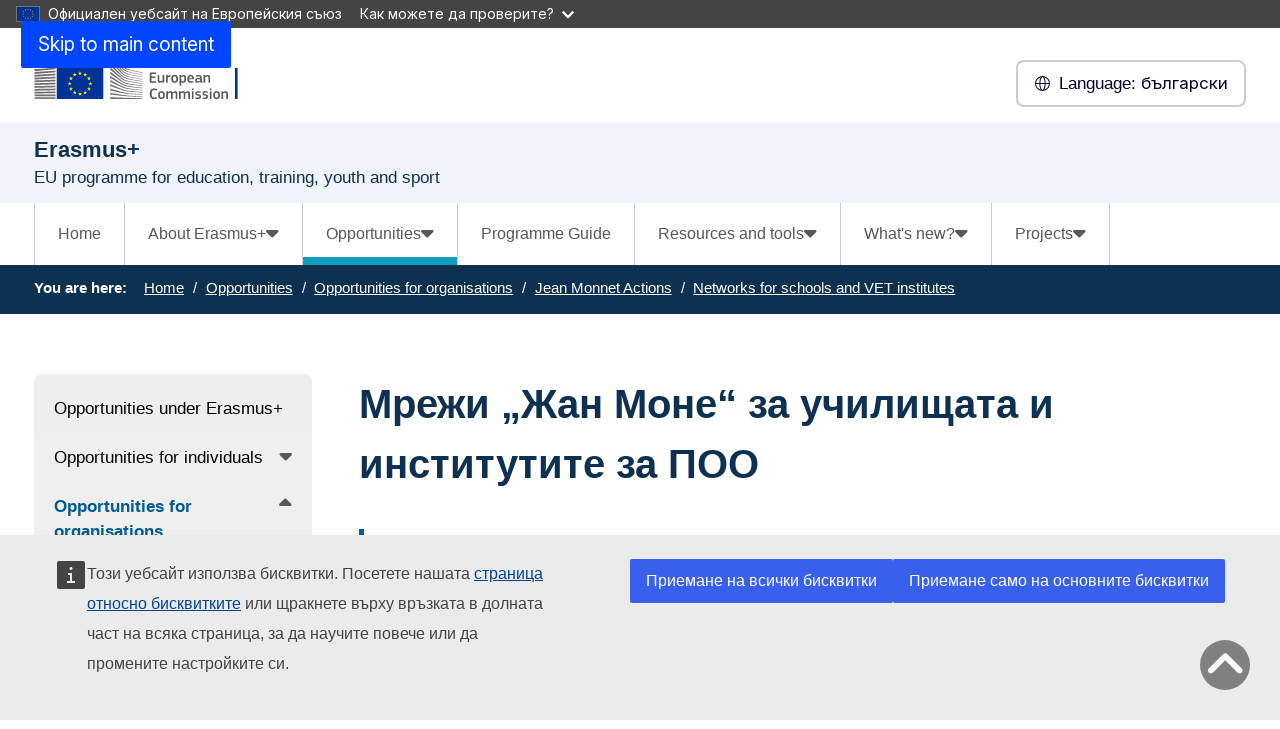

--- FILE ---
content_type: text/html; charset=UTF-8
request_url: https://erasmus-plus.ec.europa.eu/bg/opportunities/opportunities-for-organisations/jean-monnet-actions/networks-for-schools-and-vet-institutes
body_size: 16950
content:
<!DOCTYPE html>
<html lang="bg" dir="ltr" prefix="og: https://ogp.me/ns#">
  <head>
    <meta charset="utf-8" />
<noscript><style>form.antibot * :not(.antibot-message) { display: none !important; }</style>
</noscript><meta http-equiv="X-UA-Compatible" content="IE=edge,chrome=1" />
<link rel="canonical" href="https://erasmus-plus.ec.europa.eu/bg/opportunities/opportunities-for-organisations/jean-monnet-actions/networks-for-schools-and-vet-institutes" />
<meta property="og:site_name" content="Erasmus+" />
<meta property="og:type" content="Content page" />
<meta property="og:url" content="https://erasmus-plus.ec.europa.eu/bg/opportunities/opportunities-for-organisations/jean-monnet-actions/networks-for-schools-and-vet-institutes" />
<meta property="og:title" content="Мрежи „Жан Моне“ за училищата и институтите за ПОО" />
<meta name="Generator" content="Drupal 11 (https://www.drupal.org)" />
<meta name="MobileOptimized" content="width" />
<meta name="HandheldFriendly" content="true" />
<meta name="viewport" content="width=device-width, initial-scale=1.0" />
<meta name="theme-color" content="#0E3051" />
<link rel="icon" href="/profiles/custom/eac_profile/themes/eac_theme/images/eche/ec_flag.svg" type="image/svg+xml" />
<link rel="alternate" hreflang="en" href="https://erasmus-plus.ec.europa.eu/opportunities/opportunities-for-organisations/jean-monnet-actions/networks-for-schools-and-vet-institutes" />
<link rel="alternate" hreflang="bg" href="https://erasmus-plus.ec.europa.eu/bg/opportunities/opportunities-for-organisations/jean-monnet-actions/networks-for-schools-and-vet-institutes" />
<link rel="alternate" hreflang="hr" href="https://erasmus-plus.ec.europa.eu/hr/opportunities/opportunities-for-organisations/jean-monnet-actions/networks-for-schools-and-vet-institutes" />
<link rel="alternate" hreflang="cs" href="https://erasmus-plus.ec.europa.eu/cs/opportunities/opportunities-for-organisations/jean-monnet-actions/networks-for-schools-and-vet-institutes" />
<link rel="alternate" hreflang="da" href="https://erasmus-plus.ec.europa.eu/da/opportunities/opportunities-for-organisations/jean-monnet-actions/networks-for-schools-and-vet-institutes" />
<link rel="alternate" hreflang="nl" href="https://erasmus-plus.ec.europa.eu/nl/opportunities/opportunities-for-organisations/jean-monnet-actions/networks-for-schools-and-vet-institutes" />
<link rel="alternate" hreflang="et" href="https://erasmus-plus.ec.europa.eu/et/opportunities/opportunities-for-organisations/jean-monnet-actions/networks-for-schools-and-vet-institutes" />
<link rel="alternate" hreflang="fi" href="https://erasmus-plus.ec.europa.eu/fi/opportunities/opportunities-for-organisations/jean-monnet-actions/networks-for-schools-and-vet-institutes" />
<link rel="alternate" hreflang="fr" href="https://erasmus-plus.ec.europa.eu/fr/opportunities/opportunities-for-organisations/jean-monnet-actions/networks-for-schools-and-vet-institutes" />
<link rel="alternate" hreflang="de" href="https://erasmus-plus.ec.europa.eu/de/opportunities/opportunities-for-organisations/jean-monnet-actions/networks-for-schools-and-vet-institutes" />
<link rel="alternate" hreflang="el" href="https://erasmus-plus.ec.europa.eu/el/opportunities/opportunities-for-organisations/jean-monnet-actions/networks-for-schools-and-vet-institutes" />
<link rel="alternate" hreflang="hu" href="https://erasmus-plus.ec.europa.eu/hu/opportunities/opportunities-for-organisations/jean-monnet-actions/networks-for-schools-and-vet-institutes" />
<link rel="alternate" hreflang="ga" href="https://erasmus-plus.ec.europa.eu/ga/opportunities/opportunities-for-organisations/jean-monnet-actions/networks-for-schools-and-vet-institutes" />
<link rel="alternate" hreflang="it" href="https://erasmus-plus.ec.europa.eu/it/opportunities/opportunities-for-organisations/jean-monnet-actions/networks-for-schools-and-vet-institutes" />
<link rel="alternate" hreflang="lv" href="https://erasmus-plus.ec.europa.eu/lv/opportunities/opportunities-for-organisations/jean-monnet-actions/networks-for-schools-and-vet-institutes" />
<link rel="alternate" hreflang="lt" href="https://erasmus-plus.ec.europa.eu/lt/opportunities/opportunities-for-organisations/jean-monnet-actions/networks-for-schools-and-vet-institutes" />
<link rel="alternate" hreflang="mt" href="https://erasmus-plus.ec.europa.eu/mt/opportunities/opportunities-for-organisations/jean-monnet-actions/networks-for-schools-and-vet-institutes" />
<link rel="alternate" hreflang="pl" href="https://erasmus-plus.ec.europa.eu/pl/opportunities/opportunities-for-organisations/jean-monnet-actions/networks-for-schools-and-vet-institutes" />
<link rel="alternate" hreflang="pt-pt" href="https://erasmus-plus.ec.europa.eu/pt-pt/opportunities/opportunities-for-organisations/jean-monnet-actions/networks-for-schools-and-vet-institutes" />
<link rel="alternate" hreflang="ro" href="https://erasmus-plus.ec.europa.eu/ro/opportunities/opportunities-for-organisations/jean-monnet-actions/networks-for-schools-and-vet-institutes" />
<link rel="alternate" hreflang="sk" href="https://erasmus-plus.ec.europa.eu/sk/opportunities/opportunities-for-organisations/jean-monnet-actions/networks-for-schools-and-vet-institutes" />
<link rel="alternate" hreflang="sl" href="https://erasmus-plus.ec.europa.eu/sl/opportunities/opportunities-for-organisations/jean-monnet-actions/networks-for-schools-and-vet-institutes" />
<link rel="alternate" hreflang="es" href="https://erasmus-plus.ec.europa.eu/es/opportunities/opportunities-for-organisations/jean-monnet-actions/networks-for-schools-and-vet-institutes" />
<link rel="alternate" hreflang="sv" href="https://erasmus-plus.ec.europa.eu/sv/opportunities/opportunities-for-organisations/jean-monnet-actions/networks-for-schools-and-vet-institutes" />

    <title>Мрежи „Жан Моне“ за училищата и институтите за ПОО - Erasmus+</title>
    <link rel="stylesheet" media="all" href="/sites/default/files/css/css_-s8x13rd5r-tJlKIeowvn4kGu01mCCqF1BdUWuB4EwM.css?delta=0&amp;language=bg&amp;theme=eac_theme&amp;include=[base64]" />
<link rel="stylesheet" media="all" href="/profiles/custom/eac_profile/themes/eac_theme/node_modules/%40eac/eac-cl/dist/app.css?t95xcj" />
<link rel="stylesheet" media="all" href="/sites/default/files/css/css_UFHCDxobedWFu6gaPSJi2AoHrYoXsPDU5CMiuH-7FeA.css?delta=2&amp;language=bg&amp;theme=eac_theme&amp;include=[base64]" />
<link rel="stylesheet" media="print" href="/sites/default/files/css/css_BL3aJW8PprE1MjQXKxXimJp1zP9OW0iU_YGTXox_NpY.css?delta=3&amp;language=bg&amp;theme=eac_theme&amp;include=[base64]" />
<link rel="stylesheet" media="all" href="/sites/default/files/css/css_AI7jCufQMDa31H4sBzTwSNtSU6lp-GGOxLuMki4vbEA.css?delta=4&amp;language=bg&amp;theme=eac_theme&amp;include=[base64]" />
<link rel="stylesheet" media="print" href="/sites/default/files/css/css_ujTUDuUDHmtPCZWUL5LJXd4ucANjTQ_dy58yWEMjW_E.css?delta=5&amp;language=bg&amp;theme=eac_theme&amp;include=[base64]" />
<link rel="stylesheet" media="all" href="/sites/default/files/css/css_xWEILkrPEZcYIbQJgnYv3Akyhii4OEVYjZS-4_xuCgM.css?delta=6&amp;language=bg&amp;theme=eac_theme&amp;include=[base64]" />
<link rel="stylesheet" media="print" href="/sites/default/files/css/css_v4QBOxcmanDjm3t3dbhsP9lbD5O8tzKNnzAtyltoStU.css?delta=7&amp;language=bg&amp;theme=eac_theme&amp;include=[base64]" />

    
  </head>
  <body class="js-init language-bg ecl-typography path-node page-node-type-page">
        <a
  href="#main-content"
  class="ecl-link ecl-link--primary ecl-skip-link"
   id="skip-id"
>Skip to main content</a>

    <script type="application/json">{"utility":"globan","theme":"dark","logo":true,"link":true,"mode":false}</script>

      <div class="dialog-off-canvas-main-canvas" data-off-canvas-main-canvas data-sticky-container>
    

      <header
      class="ecl-site-header eac-site-header"
      data-ecl-site-header="true" data-ecl-auto-init="SiteHeader"
      data-sticky-wrap>
      
      <div
        class="ecl-site-header__container ecl-container" data-ecl-site-header-top>
                    <div class="wrap-branding-block-logo">
    <a class="eac-site-branding" href="https://erasmus-plus.ec.europa.eu/bg" aria-label="Erasmus+">
      <img alt="Erasmus+ home page"
           class="eac-site-branding--logo-desktop"
           src="/themes/contrib/oe_theme/dist/ec/images/logo/positive/logo-ec--en.svg"
      />
      <img alt="Erasmus+ home page"
           class="eac-site-branding--logo-mobile"
           src="/themes/contrib/oe_theme/dist/ec/images/logo/logo-ec--mute.svg"
      />
    </a>
  </div>



                  <div class="ecl-site-header__language"><a
    class="ecl-button ecl-button--tertiary ecl-site-header__language-selector"
    href="https://erasmus-plus.ec.europa.eu/bg/opportunities/opportunities-for-organisations/jean-monnet-actions/networks-for-schools-and-vet-institutes"
    data-ecl-language-selector
    role="button"
    aria-label="Change language, current language is български - български"
      aria-controls="language-list-overlay"
    ><span class="ecl-site-header__language-icon"><span 
  class="wt-icon--global ecl-icon ecl-icon--s ecl-site-header__icon ecl-icon--global"
   title="&#x0431;&#x044A;&#x043B;&#x0433;&#x0430;&#x0440;&#x0441;&#x043A;&#x0438;" role="img"></span></span><span class="mobile-lang-label">Language: </span>български</a><div class="ecl-site-header__language-container" id="language-list-overlay" hidden data-ecl-language-list-overlay aria-labelledby="ecl-site-header__language-title" role="dialog"><div class="ecl-site-header__language-header"><h1
        class="ecl-site-header__language-title"
        id="ecl-site-header__language-title"
      >Select your language</h1><button
  class="ecl-button ecl-button--tertiary ecl-site-header__language-close ecl-button--icon-only"
  type="submit"
   data-ecl-language-list-close
><span class="ecl-button__container"><span class="ecl-button__label" data-ecl-label="true">Затваряне</span><span 
  class="wt-icon--close ecl-icon ecl-icon--m ecl-button__icon ecl-icon--close"
   data-ecl-icon></span></span></button></div><div
      class="ecl-site-header__language-content"
      data-ecl-language-list-content
    ><div class="ecl-site-header__language-category" data-ecl-language-list-eu><h2 class="ecl-site-header__language-category-title">EU official languages</h2><ul class="ecl-site-header__language-list"><li class="ecl-site-header__language-item"><a
  href="https://erasmus-plus.ec.europa.eu/bg/opportunities/opportunities-for-organisations/jean-monnet-actions/networks-for-schools-and-vet-institutes"
  class="ecl-link ecl-link--standalone ecl-link--no-visited ecl-site-header__language-link ecl-site-header__language-link--active"
   hreflang="bg"
><span class="ecl-site-header__language-link-code">bg</span><span class="ecl-site-header__language-link-label" lang="bg">български</span></a></li><li class="ecl-site-header__language-item"><a
  href="https://erasmus-plus.ec.europa.eu/es/opportunities/opportunities-for-organisations/jean-monnet-actions/networks-for-schools-and-vet-institutes"
  class="ecl-link ecl-link--standalone ecl-link--no-visited ecl-site-header__language-link"
   hreflang="es"
><span class="ecl-site-header__language-link-code">es</span><span class="ecl-site-header__language-link-label" lang="es">español</span></a></li><li class="ecl-site-header__language-item"><a
  href="https://erasmus-plus.ec.europa.eu/cs/opportunities/opportunities-for-organisations/jean-monnet-actions/networks-for-schools-and-vet-institutes"
  class="ecl-link ecl-link--standalone ecl-link--no-visited ecl-site-header__language-link"
   hreflang="cs"
><span class="ecl-site-header__language-link-code">cs</span><span class="ecl-site-header__language-link-label" lang="cs">Czech</span></a></li><li class="ecl-site-header__language-item"><a
  href="https://erasmus-plus.ec.europa.eu/da/opportunities/opportunities-for-organisations/jean-monnet-actions/networks-for-schools-and-vet-institutes"
  class="ecl-link ecl-link--standalone ecl-link--no-visited ecl-site-header__language-link"
   hreflang="da"
><span class="ecl-site-header__language-link-code">da</span><span class="ecl-site-header__language-link-label" lang="da">dansk</span></a></li><li class="ecl-site-header__language-item"><a
  href="https://erasmus-plus.ec.europa.eu/de/opportunities/opportunities-for-organisations/jean-monnet-actions/networks-for-schools-and-vet-institutes"
  class="ecl-link ecl-link--standalone ecl-link--no-visited ecl-site-header__language-link"
   hreflang="de"
><span class="ecl-site-header__language-link-code">de</span><span class="ecl-site-header__language-link-label" lang="de">Deutsch</span></a></li><li class="ecl-site-header__language-item"><a
  href="https://erasmus-plus.ec.europa.eu/et/opportunities/opportunities-for-organisations/jean-monnet-actions/networks-for-schools-and-vet-institutes"
  class="ecl-link ecl-link--standalone ecl-link--no-visited ecl-site-header__language-link"
   hreflang="et"
><span class="ecl-site-header__language-link-code">et</span><span class="ecl-site-header__language-link-label" lang="et">eesti</span></a></li><li class="ecl-site-header__language-item"><a
  href="https://erasmus-plus.ec.europa.eu/el/opportunities/opportunities-for-organisations/jean-monnet-actions/networks-for-schools-and-vet-institutes"
  class="ecl-link ecl-link--standalone ecl-link--no-visited ecl-site-header__language-link"
   hreflang="el"
><span class="ecl-site-header__language-link-code">el</span><span class="ecl-site-header__language-link-label" lang="el">ελληνικά</span></a></li><li class="ecl-site-header__language-item"><a
  href="https://erasmus-plus.ec.europa.eu/opportunities/opportunities-for-organisations/jean-monnet-actions/networks-for-schools-and-vet-institutes"
  class="ecl-link ecl-link--standalone ecl-link--no-visited ecl-site-header__language-link"
   hreflang="en"
><span class="ecl-site-header__language-link-code">en</span><span class="ecl-site-header__language-link-label" lang="en">English</span></a></li><li class="ecl-site-header__language-item"><a
  href="https://erasmus-plus.ec.europa.eu/fr/opportunities/opportunities-for-organisations/jean-monnet-actions/networks-for-schools-and-vet-institutes"
  class="ecl-link ecl-link--standalone ecl-link--no-visited ecl-site-header__language-link"
   hreflang="fr"
><span class="ecl-site-header__language-link-code">fr</span><span class="ecl-site-header__language-link-label" lang="fr">français</span></a></li><li class="ecl-site-header__language-item"><a
  href="https://erasmus-plus.ec.europa.eu/ga/opportunities/opportunities-for-organisations/jean-monnet-actions/networks-for-schools-and-vet-institutes"
  class="ecl-link ecl-link--standalone ecl-link--no-visited ecl-site-header__language-link"
   hreflang="ga"
><span class="ecl-site-header__language-link-code">ga</span><span class="ecl-site-header__language-link-label" lang="ga">Irish</span></a></li><li class="ecl-site-header__language-item"><a
  href="https://erasmus-plus.ec.europa.eu/hr/opportunities/opportunities-for-organisations/jean-monnet-actions/networks-for-schools-and-vet-institutes"
  class="ecl-link ecl-link--standalone ecl-link--no-visited ecl-site-header__language-link"
   hreflang="hr"
><span class="ecl-site-header__language-link-code">hr</span><span class="ecl-site-header__language-link-label" lang="hr">hrvatski</span></a></li><li class="ecl-site-header__language-item"><a
  href="https://erasmus-plus.ec.europa.eu/it/opportunities/opportunities-for-organisations/jean-monnet-actions/networks-for-schools-and-vet-institutes"
  class="ecl-link ecl-link--standalone ecl-link--no-visited ecl-site-header__language-link"
   hreflang="it"
><span class="ecl-site-header__language-link-code">it</span><span class="ecl-site-header__language-link-label" lang="it">Italian</span></a></li><li class="ecl-site-header__language-item"><a
  href="https://erasmus-plus.ec.europa.eu/lv/opportunities/opportunities-for-organisations/jean-monnet-actions/networks-for-schools-and-vet-institutes"
  class="ecl-link ecl-link--standalone ecl-link--no-visited ecl-site-header__language-link"
   hreflang="lv"
><span class="ecl-site-header__language-link-code">lv</span><span class="ecl-site-header__language-link-label" lang="lv">latviešu</span></a></li><li class="ecl-site-header__language-item"><a
  href="https://erasmus-plus.ec.europa.eu/lt/opportunities/opportunities-for-organisations/jean-monnet-actions/networks-for-schools-and-vet-institutes"
  class="ecl-link ecl-link--standalone ecl-link--no-visited ecl-site-header__language-link"
   hreflang="lt"
><span class="ecl-site-header__language-link-code">lt</span><span class="ecl-site-header__language-link-label" lang="lt">lietuvių</span></a></li><li class="ecl-site-header__language-item"><a
  href="https://erasmus-plus.ec.europa.eu/hu/opportunities/opportunities-for-organisations/jean-monnet-actions/networks-for-schools-and-vet-institutes"
  class="ecl-link ecl-link--standalone ecl-link--no-visited ecl-site-header__language-link"
   hreflang="hu"
><span class="ecl-site-header__language-link-code">hu</span><span class="ecl-site-header__language-link-label" lang="hu">Hungarian</span></a></li><li class="ecl-site-header__language-item"><a
  href="https://erasmus-plus.ec.europa.eu/mt/opportunities/opportunities-for-organisations/jean-monnet-actions/networks-for-schools-and-vet-institutes"
  class="ecl-link ecl-link--standalone ecl-link--no-visited ecl-site-header__language-link"
   hreflang="mt"
><span class="ecl-site-header__language-link-code">mt</span><span class="ecl-site-header__language-link-label" lang="mt">Maltese</span></a></li><li class="ecl-site-header__language-item"><a
  href="https://erasmus-plus.ec.europa.eu/nl/opportunities/opportunities-for-organisations/jean-monnet-actions/networks-for-schools-and-vet-institutes"
  class="ecl-link ecl-link--standalone ecl-link--no-visited ecl-site-header__language-link"
   hreflang="nl"
><span class="ecl-site-header__language-link-code">nl</span><span class="ecl-site-header__language-link-label" lang="nl">Nederlands</span></a></li><li class="ecl-site-header__language-item"><a
  href="https://erasmus-plus.ec.europa.eu/pl/opportunities/opportunities-for-organisations/jean-monnet-actions/networks-for-schools-and-vet-institutes"
  class="ecl-link ecl-link--standalone ecl-link--no-visited ecl-site-header__language-link"
   hreflang="pl"
><span class="ecl-site-header__language-link-code">pl</span><span class="ecl-site-header__language-link-label" lang="pl">polski</span></a></li><li class="ecl-site-header__language-item"><a
  href="https://erasmus-plus.ec.europa.eu/pt-pt/opportunities/opportunities-for-organisations/jean-monnet-actions/networks-for-schools-and-vet-institutes"
  class="ecl-link ecl-link--standalone ecl-link--no-visited ecl-site-header__language-link"
   hreflang="pt"
><span class="ecl-site-header__language-link-code">pt</span><span class="ecl-site-header__language-link-label" lang="pt">português</span></a></li><li class="ecl-site-header__language-item"><a
  href="https://erasmus-plus.ec.europa.eu/ro/opportunities/opportunities-for-organisations/jean-monnet-actions/networks-for-schools-and-vet-institutes"
  class="ecl-link ecl-link--standalone ecl-link--no-visited ecl-site-header__language-link"
   hreflang="ro"
><span class="ecl-site-header__language-link-code">ro</span><span class="ecl-site-header__language-link-label" lang="ro">română</span></a></li><li class="ecl-site-header__language-item"><a
  href="https://erasmus-plus.ec.europa.eu/sk/opportunities/opportunities-for-organisations/jean-monnet-actions/networks-for-schools-and-vet-institutes"
  class="ecl-link ecl-link--standalone ecl-link--no-visited ecl-site-header__language-link"
   hreflang="sk"
><span class="ecl-site-header__language-link-code">sk</span><span class="ecl-site-header__language-link-label" lang="sk">slovenčina</span></a></li><li class="ecl-site-header__language-item"><a
  href="https://erasmus-plus.ec.europa.eu/sl/opportunities/opportunities-for-organisations/jean-monnet-actions/networks-for-schools-and-vet-institutes"
  class="ecl-link ecl-link--standalone ecl-link--no-visited ecl-site-header__language-link"
   hreflang="sl"
><span class="ecl-site-header__language-link-code">sl</span><span class="ecl-site-header__language-link-label" lang="sl">slovenščina</span></a></li><li class="ecl-site-header__language-item"><a
  href="https://erasmus-plus.ec.europa.eu/fi/opportunities/opportunities-for-organisations/jean-monnet-actions/networks-for-schools-and-vet-institutes"
  class="ecl-link ecl-link--standalone ecl-link--no-visited ecl-site-header__language-link"
   hreflang="fi"
><span class="ecl-site-header__language-link-code">fi</span><span class="ecl-site-header__language-link-label" lang="fi">suomi</span></a></li><li class="ecl-site-header__language-item"><a
  href="https://erasmus-plus.ec.europa.eu/sv/opportunities/opportunities-for-organisations/jean-monnet-actions/networks-for-schools-and-vet-institutes"
  class="ecl-link ecl-link--standalone ecl-link--no-visited ecl-site-header__language-link"
   hreflang="sv"
><span class="ecl-site-header__language-link-code">sv</span><span class="ecl-site-header__language-link-label" lang="sv">svenska</span></a></li></ul></div></div></div></div>


                <button class="eac-mobile-menu--button js-mobile-menu">
          <span class="eac-mobile-menu--button-icon far fa-bars"></span>
          <span class="eac-mobile-menu--button-label">Menu</span>
        </button>
      </div>
                          <div id="block-eacheaderblock" class="block block-eac-theme-helper block-eac-header-block">
    
        
            <div class="ecl-container eac-header ">
    <p class="ecl-site-header__site-name">Erasmus+</p>
            <p class="eac-header--site-slogan">EU programme for education, training, youth and sport</p>
    </div>

    </div>


                  </header>
  

      <div class="navigation-wrapper">
      
      <div class="ecl-container">
          <div id="block-eacmenubarblock" class="block block-eac-menu-helper block-eac-menu-bar-block">
    
        
            



  <div class="eac-app">

<eac-menu-bar  target-menu="main" variant="erasmusplus">
  </eac-menu-bar>

  </div>

    </div>


      </div>
    </div>
  
      <div class="eac-mobile-menu--slideout js-eac-slideout js-closed">
      <header class="eac-mobile-menu--header">
        <button class="eac-mobile-menu--button js-mobile-menu">
          <span class="eac-mobile-menu--button-icon far fa-times"></span>
          <span class="eac-mobile-menu--button-label">Затваряне</span>
        </button>
      </header>
      <div class="eac-mobile-menu--inner" id="eac-mobile-menu-inner">
          <div>
    <div id="block-eacmobilemenublock" class="block block-eac-menu-helper block-eac-mobile-menu-block">
    
        
            



  <div class="eac-app">

<eac-mobile-menu  target-menu="main" variant="erasmusplus">
  </eac-mobile-menu>

  </div>

    </div>

  </div>

      </div>
    </div>
  
            <div class="eac-breadcrumb-wrapper">
        <div class="ecl-container">
            <div>
      <nav role="navigation" class="eac-breadcrumb" aria-label="Breadcrumb">
    <span class="breadcrumb-label" id="system-breadcrumb">You are here: </span>
    <ol>
              <li>
            <a  href="/">Home</a>
        </li>
              <li>
            <a  href="/bg/opportunities">Opportunities</a>
        </li>
              <li>
            <a  href="/bg/opportunities/opportunities-for-organisations">Opportunities for organisations</a>
        </li>
              <li>
            <a  href="/bg/opportunities/opportunities-for-organisations/jean-monnet-actions">Jean Monnet Actions</a>
        </li>
              <li>
            <a aria-current="page" href="/bg/opportunities/opportunities-for-organisations/jean-monnet-actions/networks-for-schools-and-vet-institutes">Networks for schools and VET institutes</a>
        </li>
          </ol>
  </nav>


  </div>

        </div>
      </div>
      
        
        
  <main class="" id="main-content">
          <div class="ecl-container">
        <div class="ecl-row">
                    <div class="ecl-col-s-12 eac-region-without-aside">
              <div>
    <div data-drupal-messages-fallback class="hidden"></div><div id="block-mainpagecontent" class="ecl-u-mb-l">
  
    
      <article>

  
    

  
  <div>
        <div class="layout eac-columns-two eac-layout eac-layout--white eac-layout--padding-top__default eac-layout--padding-bottom__default eac-layout--padding-left__none eac-columns-two--3_9">
                <div class="eac-columns-2--region-wrapper eac-template-with-aside">
            <div class="ecl-container">
                <div class="ecl-row">
                                        <div  class="ecl-col-12 ecl-col-s-12 ecl-col-m-4 ecl-col-l-3 eac-col-left eac-sticky-column" data-sticky-container="">
                                                    <div class="eac-sticky-column-inner">
                                                <div class="block block-eac-menu-helper block-eac-left-menu-block">
    
        
            



  <div class="eac-app">

<eac-accordion-menu  target-menu="main" variant="erasmusplus">
  </eac-accordion-menu>

  </div>

    </div>

                                                    </div>
                                            </div>
                                        <div  class="ecl-col-12 ecl-col-s-12 ecl-col-m-8 ecl-col-l-9 eac-col-right">
                        <div class="block block-layout-builder block-extra-field-blocknodepagecontent-moderation-control">
    
        
            
    </div>
<div class="block block-layout-builder block-field-blocknodepagetitle">
    
        
            
<h1 class="title-h1 eac-page-title">Мрежи „Жан Моне“ за училищата и институтите за ПОО</h1>

    </div>
<div class="block block-layout-builder block-field-blocknodepagefield-page-content">
    
        
            <div class="">
  
</div>
                <div  id="paragraph-101">
            <div  class="full-html-body">
  <div class="ecl-container">
    <div class="eac-body lc-stripe-wrapper-text"><h2>Профил на кандидатстващия</h2>

<p>Училища и доставчици на ПОО във всички държави по програмата „Еразъм+“.</p>

<p>Дадена мрежа трябва да бъде съставена от най-малко 5 организации от поне 3 различни държави по програмата „Еразъм+“.</p>

<p>Не е налично за физически лица.</p>

<p><strong>Продължителност</strong>: 3 години</p>

<p><strong>Максимален размер на безвъзмездните средства на мрежа: </strong>300&nbsp;000 евро (представляващи максимум 80 % от общите разходи)</p>

<h2>Какво е необходимо, за да могат училищата и институтите за ПОО да отговарят на изискванията за мрежа „Жан Моне“?</h2>

<p>Обмен на добри практики и съвместно преподаване между училищата и доставчиците на професионално образование в група държави, за да се улесни постигането на общо разбиране относно методологиите за учене по въпроси на Европейския съюз.</p>

<p>Това направление на действията по инициативата „Жан Моне“ е създадено в подкрепа на дейности, които не могат да бъдат осъществени на национално равнище, както и на дейности с многонационално измерение.</p>

<h2>Какво се очаква от една мрежа „Жан Моне“?</h2>

<p>Училищата и доставчиците на ПОО сами ще определят темите, по които ще работят. Те може да включват:</p>

<ul>
	<li>нови или иновативни начини за подход към преподаването на различни въпроси, свързани с ЕС, включително предлагане на нови методологии и създаване на инструменти за подкрепа на учащите се.</li>
	<li>обмен на добри практики и опит в преподаването на темите, свързани с ЕС, включително как се справят с конкретни предизвикателства.</li>
</ul>

<p>Учителите могат да участват в мобилност в продължение на няколко дни, за да организират и предоставят съвместно преподаване/съвместно обучение с партньорите си.</p>

<h2>Крайни срокове и формуляри за кандидатстване</h2>

<p><a href="/bg/programme-guide/erasmus-programme-guide?">Ръководство за програмата „Еразъм+“</a></p>

<p><a href="https://www.eacea.ec.europa.eu/grants/how-get-grant_en" target="_blank" class=" eac-external-link">Ръководство „стъпка по стъпка“ за процеса на кандидатстване</a></p></div>
  </div>
</div>

        </div>
    
            <section  id="paragraph-6809"  class="stripe-custom-block lc-stripe-width lc-padding-top-0 lc-padding-bottom-60 lc-background-color-white" >
      <div class="ecl-container">
        <div class="lc-stripe-wrapper-text">
          <div class="eac-news-overview--wrapper">
  <div class="ecl-container">
    <div id="block-eacfacetedsearchblock" class="block block-eac-theme-helper block-eac-news-overview-block">
        
                    <h2>Related calls</h2>
                
                    



  <div class="eac-app">

<eac-faceted-search  content-types="calls" :show-sort="false" :hide-facets="true" :hide-more="false" :limit="3" :minimal-teaser="false" :full-text-search="false" full-text-search-placeholder="false" expanded="none" initial-extra-url-params="{&quot;permanent|field_eac_tags&quot;:&quot;189&quot;}" :displayed-facets="[]" :filters-checkboxes="[]" variant="erasmusplus">
  </eac-faceted-search>

  </div>

            </div>
  </div>
</div>

        </div>
      </div>
    </section>
  

    </div>
<div class="block block-layout-builder block-field-blocknodepagechanged">
    
        
                
                          <div class="last-updated">
          <p class="last-updated--label"><strong>Last updated: </strong></p>
          <div class="last-updated--date">
            <time datetime="2025-09-25T14:39:23+02:00" title="Thursday, September 25, 2025 - 14:39">25 September 2025</time>

          </div>
        </div>
                      
    </div>

                    </div>
                </div>
            </div>
        </div>
    </div>

  </div>

</article>

  </div>
<div id="block-eac-theme-eacaddcustomcss-2" class="ecl-u-mb-l">
  
    
      <style class="eac-custom-css">
  @media print {
  nav, .ad, .interactive-element, .ecl-site-header .eac-site-header, .ecl-site-header__container, .linkchecker--frame, .wt-charts--toolbar, .eac-footer, .eac-breadcrumb-wrapper, div#block-eactotopblock, .contextual .trigger, section.message-wrap,  article .eac-faq--block h1   {
    display: none !important;
  }
 .ecl-container {
   padding: 0 !important;
  }
  .stripe-webtools-snippet {
   padding: 0 !important;
  }
  .wt-charts--container {
    width: 600px !important; 
    height: 300px !important; 
    margin: 10px 30px 0 30px !important;
    border: none !important;
    border-color: #ffffff !important;
  }
  .highcharts-description {
    padding: 10px !important;
    border: none !important;
    background-color: #ffffff !important;
  }
  div#coopdata, div#jeanmonnet, div#progpriorities, div#abouterasmus, section#nationalcontact {
    page-break-before: always;  
  }
 .stripe-page-header, h2 {
    margin: 30px 30px 0 30px !important;
  }
  p {
    margin: 0 30px 0 30px !important;
  }
  iframe {
    border: none !important;
    box-shadow: none !important;
    page-break-inside: avoid;
    overflow: visible !important;
    width: 100% !important; 
    -ms-overflow-style: none !important; 
    min-height: 700px !important;
    scrollbar-width: none !important; 
    overflow-y: visible !important;
  }
  iframe::-webkit-scrollbar {
    display: none !important;
  }
  .answer {
    border: none !important;
  }

  section.stripe-custom-block.lc-stripe-width h2 {
    size: 36px;
    border-left: 5px solid #005B90;
    padding-left: 15px;
  }
  section.stripe-custom-block article {
   max-width: 900px !important;
  }
  section.stripe-custom-block.lc-stripe-width .eac-news-teaser-view {
    padding-top: 0 !important;
  }
  section.stripe-custom-block.lc-stripe-width article .answer {
    padding-bottom: 30px !important;
  }
}
</style>  



  </div>

  </div>

          </div>
        </div>
      </div>
      </main>

              <div id="block-eactotopblock" class="block block-eac-theme-helper block-eac-to-top">
    
        
            
<span href="#block-eacheaderblock" onclick="topFunction()" id="topBtn" class="btn-back-top hide">
    <i class="fa fa-angle-up" aria-hidden="true"></i>
</span>

    </div>
<footer class="eac-footer">
    <div id="block-eacfooter" class="ecl-container">
                                    
      <h2 class="visually-hidden">EAC Footer</h2>
      
      

  <div class="eac-footer-menu">
            <section class="eac-footer-menu--column" aria-labelledby="section-1">
            <h2 id="section-1" class="eac-footer-menu--title item-1"><i class="fa-solid fa-angle-down"></i>Helpful links</h2>
                      <ul class="eac-footer-menu--mobile-child item-1">
                              <li class="eac-footer-menu--link">
                  <i class="fal fa-angle-right"></i>
                  <a href="/bg/resources-and-tools/how-to-apply" data-drupal-link-system-path="node/770">Как да кандидатствате?</a>
                </li>
                              <li class="eac-footer-menu--link">
                  <i class="fal fa-angle-right"></i>
                  <a href="/bg/contacts/your-questions-answered" data-drupal-link-system-path="node/781">Frequently asked questions</a>
                </li>
                              <li class="eac-footer-menu--link">
                  <i class="fal fa-angle-right"></i>
                  <a href="/bg#block-feedbackform" data-drupal-link-system-path="&lt;front&gt;">Give feedback on this page</a>
                </li>
                          </ul>
      </section>
                <section class="eac-footer-menu--column" aria-labelledby="section-2">
            <h2 id="section-2" class="eac-footer-menu--title item-2"><i class="fa-solid fa-angle-down"></i>Quick links</h2>
                      <ul class="eac-footer-menu--mobile-child item-2">
                              <li class="eac-footer-menu--link">
                  <i class="fal fa-angle-right"></i>
                  <a href="/bg/resources-and-tools/mobility-and-learning-agreements" data-drupal-link-system-path="node/2542">Споразумения за мобилност и обучение </a>
                </li>
                              <li class="eac-footer-menu--link">
                  <i class="fal fa-angle-right"></i>
                  <a href="https://europa.eu/youth/">European Youth Portal</a>
                </li>
                          </ul>
      </section>
                <section class="eac-footer-menu--column" aria-labelledby="section-3">
            <h2 id="section-3" class="eac-footer-menu--title item-3"><i class="fa-solid fa-angle-down"></i>Contact</h2>
                      <ul class="eac-footer-menu--mobile-child item-3">
                              <li class="eac-footer-menu--link">
                  <i class="fal fa-angle-right"></i>
                  <a href="/bg/about-erasmus/contacts" data-drupal-link-system-path="node/2600">Contacts</a>
                </li>
                          </ul>
      </section>
            </div>

      </div>
</footer>
<footer class="ecl-site-footer">
  <div class="ecl-container ecl-site-footer__container">
    <div class="ecl-site-footer__row">
      <div class="ecl-site-footer__section">
         <h2 class="ecl-site-footer__title"><a href="https://erasmus-plus.ec.europa.eu/bg" class="ecl-link ecl-link--standalone ecl-site-footer__title-link">Erasmus+</a></h2>
          <div class="ecl-site-footer__description ecl-site-footer__list">This site is managed by the European Commission, Directorate-General for Education, Youth, Sport and Culture</div>
          <ul class="ecl-site-footer__list ecl-site-footer__site-links">
                                                                                                                    <li class="ecl-site-footer__list-item">
                    <a href="/bg/accessibility-statement" class="ecl-link ecl-link--standalone ecl-site-footer__link ecl-link--inverted" aria-label="Link to Accessibility statement">Accessibility statement</a>
                  </li>
                                                                                                            </ul>
      </div>
                          <div class="ecl-site-footer__section">
          <h2 class="ecl-site-footer__title"> За нас </h2>
          <ul class="ecl-site-footer__list">
                                                                                                    <li class="ecl-site-footer__list-item">
                  <a href="https://commission.europa.eu/about-european-commission/departments-and-executive-agencies/education-youth-sport-and-culture_bg" class="ecl-link ecl-link--standalone ecl-site-footer__link ecl-link--inverted" aria-label="Link to За ведомството и как да се свържете с нас">За ведомството и как да се свържете с нас</a>
                </li>
                                                                                              </ul>
        </div>
                            <div class="ecl-site-footer__section">
                                <h2 class="ecl-site-footer__title">Follow us</h2><ul class="ecl-site-footer__list"><li class="ecl-site-footer__list"><a
  href="https://www.facebook.com/EUErasmusPlusProgramme/"
  class="ecl-link ecl-link--standalone ecl-link--inverted ecl-link--no-visited ecl-link--icon ecl-social-media-follow__link"
  
><span 
  class="wt-icon-networks--facebook wt-icon--inverted ecl-icon ecl-icon--m ecl-link__icon ecl-social-media-follow__icon ecl-icon-networks--facebook"
  ></span><span 
      class="ecl-link__label">Erasmus + on Facebook</span></a></li><li class="ecl-site-footer__list"><a
  href="http://instagram.com/european_youth_eu"
  class="ecl-link ecl-link--standalone ecl-link--inverted ecl-link--no-visited ecl-link--icon ecl-social-media-follow__link"
  
><span 
  class="wt-icon-networks--instagram wt-icon--inverted ecl-icon ecl-icon--m ecl-link__icon ecl-social-media-follow__icon ecl-icon-networks--instagram"
  ></span><span 
      class="ecl-link__label">Erasmus + on Instagram</span></a></li><li class="ecl-site-footer__list"><a
  href="https://x.com/EUErasmusPlus"
  class="ecl-link ecl-link--standalone ecl-link--inverted ecl-link--no-visited ecl-link--icon ecl-social-media-follow__link"
  
><span 
  class="wt-icon-networks--twitter wt-icon--inverted ecl-icon ecl-icon--m ecl-link__icon ecl-social-media-follow__icon ecl-icon-networks--twitter"
  ></span><span 
      class="ecl-link__label">Erasmus + on X</span></a></li></ul>                  </div>
        
          </div>
    
    <div class="ecl-site-footer__row ecl-site-footer__row--common">
      <div class="ecl-site-footer__section ecl-site-footer__section--common">
        <a href="https://commission.europa.eu/index_bg" class="ecl-link ecl-link--standalone ecl-link--inverted ecl-site-footer__logo-link">
          <picture class="ecl-picture ecl-site-footer__picture">
            <img class="ecl-site-footer__logo-image" src="/themes/contrib/oe_theme/dist/ec/images/logo/negative/logo-ec--bg.svg" alt="European Commission">
          </picture>
        </a>
        <div class="ecl-site-footer__extra-links-container">
          <div class="ecl-social-media-follow--peft ecl-social-media-follow--description_inline ecl-site-footer__social-media">
            <div class="ecl-site-footer__row ecl-site-footer__row--common">
              <div class="ecl-site-footer__section ecl-site-footer__section--common">
                <div class="ecl-social-media-follow ecl-social-media-follow--left ecl-social-media-follow--description_inline ecl-site-footer__social-media">
                  <p class="ecl-social-media-follow__description">Suivre la Commission européenne</p>
                  <ul class="ecl-social-media-follow__list">
                    <li class="ecl-social-media-follow__item">
                      <a href="https://www.facebook.com/EuropeanCommission" class="ecl-link ecl-link--standalone ecl-link--inverted ecl-link--no-visited ecl-link--icon ecl-social-media-follow__link ecl-link--icon-only">
                        <span class="wt-icon-networks--facebook wt-icon--inverted ecl-icon ecl-icon--m ecl-link__icon ecl-social-media-follow__icon ecl-icon-networks--facebook"></span>
                      </a>
                    </li>
                    <li class="ecl-social-media-follow__item">
                      <a href="https://www.instagram.com/europeancommission/" class="ecl-link ecl-link--standalone ecl-link--inverted ecl-link--no-visited ecl-link--icon ecl-social-media-follow__link ecl-link--icon-only">
                        <span class="wt-icon-networks--instagram wt-icon--inverted ecl-icon ecl-icon--m ecl-link__icon ecl-social-media-follow__icon ecl-icon-networks--instagram"></span>
                      </a>
                    </li>
                    <li class="ecl-social-media-follow__item">
                      <a href="https://x.com/EU_Commission" class="ecl-link ecl-link--standalone ecl-link--inverted ecl-link--no-visited ecl-link--icon ecl-social-media-follow__link ecl-link--icon-only">
                        <span class="wt-icon-networks--twitter wt-icon--inverted ecl-icon ecl-icon--m ecl-link__icon ecl-social-media-follow__icon ecl-icon-networks--twitter"></span>
                      </a>
                    </li>
                    <li class="ecl-social-media-follow__item">
                      <a href="https://www.linkedin.com/company/european-commission" class="ecl-link ecl-link--standalone ecl-link--inverted ecl-link--no-visited ecl-link--icon ecl-social-media-follow__link ecl-link--icon-only">
                        <span class="wt-icon-networks--linkedin wt-icon--inverted ecl-icon ecl-icon--m ecl-link__icon ecl-social-media-follow__icon ecl-icon-networks--linkedin"></span>
                      </a>
                    </li>
                    <li class="ecl-social-media-follow__item">
                      <a href="https://european-union.europa.eu/contact-eu/social-media-channels_en" class="ecl-link ecl-link--standalone ecl-link--inverted ecl-link--no-visited ecl-link--icon ecl-social-media-follow__link ecl-link--icon-only">
                        <span class="wt-icon-networks--chain wt-icon--inverted ecl-icon ecl-icon--m ecl-link__icon ecl-social-media-follow__icon ecl-icon-networks--chain"></span>
                      </a>
                    </li>
                  </ul>
                </div>
              </div>
            </div>
          </div>
          <ul class="ecl-site-footer__list ecl-site-footer__list--inline">
            <li class="ecl-site-footer__list-item">
              <a href="https://commission.europa.eu/about/contact_en">Contact</a>
          </ul>
        </div>
      </div>
    </div>
          <ul class="ecl-site-footer__list ecl-site-footer__list--inline">
                  <li class="ecl-site-footer__list-item">
            <a href="https://commission.europa.eu/legal-notice/vulnerability-disclosure-policy_en">Report an IT vulnerability</a>
          </li>
                  <li class="ecl-site-footer__list-item">
            <a href="https://commission.europa.eu/languages-our-websites_en">Languages on our websites</a>
          </li>
                  <li class="ecl-site-footer__list-item">
            <a href="https://commission.europa.eu/cookies-policy_en">Cookies</a>
          </li>
                  <li class="ecl-site-footer__list-item">
            <a href="https://commission.europa.eu/privacy-policy-websites-managed-european-commission_en">Privacy policy</a>
          </li>
                  <li class="ecl-site-footer__list-item">
            <a href="https://commission.europa.eu/legal-notice_en">Legal notice</a>
          </li>
              </ul>
      </div>
</footer>



      
  </div>

    <script type="application/json">{"utility":"piwik","siteID":"29","sitePath":["erasmus-plus.ec.europa.eu"],"instance":"ec.europa.eu"}</script>
<script type="application/json">{"utility":"cck"}</script>

    <script type="application/json" data-drupal-selector="drupal-settings-json">{"path":{"baseUrl":"\/","pathPrefix":"bg\/","currentPath":"node\/523","currentPathIsAdmin":false,"isFront":false,"currentLanguage":"bg"},"pluralDelimiter":"\u0003","suppressDeprecationErrors":true,"ajaxPageState":{"libraries":"[base64]","theme":"eac_theme","theme_token":null},"ajaxTrustedUrl":[],"multiselect":{"widths":250},"eac_theme_helper":{"labelOverrides":[],"hiddenFacets":[],"sortOnlyFor":"true"},"eacMenuHelper":{"menutree":{"main":{"0":{"key":0,"title":"Home","description":null,"isActive":false,"path":"\/bg\/home","hasDivider":false,"isEnabled":true,"displayParentPaneByDefault":false,"children":null},"1":{"key":1,"title":"About Erasmus+","description":null,"isActive":false,"path":"\/bg","hasDivider":false,"isEnabled":true,"children":[{"key":0,"title":"What is Erasmus+?","description":"Erasmus+ is the EU\u0027s programme to support education, training, youth and sport in Europe.","isActive":false,"path":"\/bg\/about-erasmus\/what-is-erasmus","hasDivider":false,"isEnabled":true,"displayParentPaneByDefault":false,"children":null},{"key":1,"title":"How to take part","description":"Overview of how to participate in Erasmus+.","isActive":false,"path":"\/bg\/about-erasmus\/how-to-take-part","hasDivider":false,"isEnabled":true,"displayParentPaneByDefault":false,"children":null},{"key":2,"title":"Programme priorities","description":"Topics to note when your organisation is applying for or running a project.","isActive":false,"path":"\/bg\/about-erasmus\/programme-priorities","hasDivider":false,"isEnabled":true,"displayParentPaneByDefault":false,"children":null},{"key":3,"title":"How Erasmus+ is managed","description":"Budget, monitoring, main management bodies.","isActive":false,"path":"\/bg\/about-erasmus\/how-erasmus-is-managed","hasDivider":false,"isEnabled":true,"displayParentPaneByDefault":false,"children":null},{"key":4,"title":"History, funding and future","description":"From Erasmus to Erasmus+: how the programme is evolving.","isActive":false,"path":"\/bg\/about-erasmus\/history-funding-and-future","hasDivider":false,"isEnabled":true,"displayParentPaneByDefault":false,"children":null},{"key":5,"title":"Contacts","description":"Contact points in European national offices and around the world.","isActive":false,"path":"\/bg\/about-erasmus\/contacts","hasDivider":false,"isEnabled":true,"children":[{"key":0,"title":"Contacts overview","description":null,"isActive":false,"path":"\/bg\/about-erasmus\/contacts","hasDivider":false,"isEnabled":true,"displayParentPaneByDefault":false,"children":null},{"key":1,"title":"National Agencies","description":null,"isActive":false,"path":"\/bg\/contacts\/national-agencies","hasDivider":false,"isEnabled":true,"displayParentPaneByDefault":false,"children":null},{"key":2,"title":"National Erasmus+ Offices","description":null,"isActive":false,"path":"\/bg\/about-erasmus\/contacts\/national-erasmus-offices","hasDivider":false,"isEnabled":true,"displayParentPaneByDefault":false,"children":null},{"key":3,"title":"Erasmus+ National Focal Points","description":null,"isActive":false,"path":"\/bg\/contacts\/erasmus-national-focal-points","hasDivider":false,"isEnabled":true,"displayParentPaneByDefault":false,"children":null},{"key":4,"title":"Your questions answered","description":null,"isActive":false,"path":"\/bg\/contacts\/your-questions-answered","hasDivider":false,"isEnabled":true,"displayParentPaneByDefault":false,"children":null}],"displayParentPaneByDefault":false},{"key":6,"title":"35 years of Erasmus+","description":"Celebrating the 35th year of Erasmus+.","isActive":false,"path":"\/bg\/about-erasmus\/35-years-of-erasmus","hasDivider":false,"isEnabled":false,"children":[{"key":0,"title":"It all starts here","description":null,"isActive":false,"path":"\/bg\/about-erasmus\/35-years-of-erasmus","hasDivider":false,"isEnabled":true,"displayParentPaneByDefault":false,"children":null},{"key":1,"title":"Erasmus+ 35 years anniversary stories","description":null,"isActive":false,"path":"\/bg\/about-erasmus\/35-years-of-erasmus\/erasmus-35-years-anniversary-stories","hasDivider":false,"isEnabled":true,"displayParentPaneByDefault":false,"children":null}],"displayParentPaneByDefault":false},{"key":7,"title":"Erasmus+ project results","description":"Search project results and learn how Erasmus+ supports the Commission\u0027s priorities.","isActive":false,"path":"https:\/\/ec.europa.eu\/programmes\/erasmus-plus\/projects_en","hasDivider":false,"isEnabled":false,"displayParentPaneByDefault":false,"children":null}],"displayParentPaneByDefault":false},"2":{"key":2,"title":"Opportunities","description":null,"isActive":true,"path":"\/bg\/opportunities","hasDivider":false,"isEnabled":true,"children":[{"key":0,"title":"Opportunities under Erasmus+","description":"Introduction to the opportunities, calls listing, and advice on how to apply.","isActive":false,"path":"\/bg\/opportunities","hasDivider":false,"isEnabled":true,"displayParentPaneByDefault":false,"children":null},{"key":1,"title":"Opportunities for individuals","description":"Students, staff, trainees, adult learners, exchanges and networking.","isActive":false,"path":"\/bg\/opportunities\/opportunities-for-individuals","hasDivider":false,"isEnabled":true,"children":[{"key":0,"title":"Opportunities for individuals","description":null,"isActive":false,"path":"\/bg\/opportunities\/opportunities-for-individuals","hasDivider":false,"isEnabled":true,"displayParentPaneByDefault":false,"children":null},{"key":1,"title":"Applying by yourself for Erasmus+","description":null,"isActive":false,"path":"\/bg\/opportunities\/opportunities-for-individuals\/applying-by-yourself","hasDivider":false,"isEnabled":true,"displayParentPaneByDefault":false,"children":null},{"key":2,"title":"Students","description":"Students, teachers, trainees, adult learners, networking and exchanges.","isActive":false,"path":"\/bg\/opportunities\/opportunities-for-individuals\/students","hasDivider":false,"isEnabled":true,"children":{"0":{"key":0,"title":"Students","description":null,"isActive":false,"path":"\/bg\/opportunities\/opportunities-for-individuals\/students","hasDivider":false,"isEnabled":true,"displayParentPaneByDefault":false,"children":null},"1":{"key":1,"title":"Studying abroad","description":null,"isActive":false,"path":"\/bg\/opportunities\/opportunities-for-individuals\/students\/studying-abroad","hasDivider":false,"isEnabled":true,"displayParentPaneByDefault":false,"children":null},"2":{"key":2,"title":"Traineeships abroad for students","description":null,"isActive":false,"path":"\/bg\/opportunities\/opportunities-for-individuals\/students\/traineeships-abroad-for-students","hasDivider":false,"isEnabled":true,"displayParentPaneByDefault":false,"children":null},"3":{"key":3,"title":"Erasmus Mundus Joint Masters","description":null,"isActive":false,"path":"\/bg\/opportunities\/opportunities-for-individuals\/students\/erasmus-mundus-joint-masters","hasDivider":false,"isEnabled":true,"displayParentPaneByDefault":false,"children":null},"5":{"key":5,"title":"Students and staff with physical, mental or health-related conditions","description":null,"isActive":false,"path":"\/bg\/opportunities\/opportunities-for-individuals\/students\/students-and-staff-with-physical-mental-or-health-related-conditions","hasDivider":false,"isEnabled":true,"displayParentPaneByDefault":false,"children":null}},"displayParentPaneByDefault":false},{"key":3,"title":"Teaching opportunities for staff","description":null,"isActive":false,"path":"\/bg\/opportunities\/opportunities-for-individuals\/teaching-opportunities-for-staff","hasDivider":false,"isEnabled":true,"children":[{"key":0,"title":"Teaching opportunities for staff","description":null,"isActive":false,"path":"\/bg\/opportunities\/opportunities-for-individuals\/teaching-opportunities-for-staff","hasDivider":false,"isEnabled":true,"displayParentPaneByDefault":false,"children":null},{"key":1,"title":"Higher Education (teaching staff)","description":null,"isActive":false,"path":"\/bg\/opportunities\/opportunities-for-individuals\/teaching-opportunities-for-staff\/higher-education-teaching-staff","hasDivider":false,"isEnabled":true,"displayParentPaneByDefault":false,"children":null},{"key":2,"title":"School Education (staff teaching)","description":null,"isActive":false,"path":"\/bg\/opportunities\/opportunities-for-individuals\/teaching-opportunities-for-staff\/school-education-staff-teaching","hasDivider":false,"isEnabled":true,"displayParentPaneByDefault":false,"children":null},{"key":3,"title":"Vocational education and training (staff teaching)","description":null,"isActive":false,"path":"\/bg\/opportunities\/opportunities-for-individuals\/teaching-opportunities-for-staff\/vocational-education-and-training-staff-teaching","hasDivider":false,"isEnabled":true,"displayParentPaneByDefault":false,"children":null},{"key":4,"title":"Adult Education (staff teaching)","description":null,"isActive":false,"path":"\/bg\/opportunities\/opportunities-for-individuals\/staff-teaching\/adult-education-staff-teaching","hasDivider":false,"isEnabled":true,"displayParentPaneByDefault":false,"children":null}],"displayParentPaneByDefault":false},{"key":4,"title":"Training opportunities for staff","description":null,"isActive":false,"path":"\/bg\/opportunities\/opportunities-for-individuals\/training-opportunities-for-staff","hasDivider":false,"isEnabled":true,"children":[{"key":0,"title":"Training opportunities for staff","description":null,"isActive":false,"path":"\/bg\/opportunities\/opportunities-for-individuals\/training-opportunities-for-staff","hasDivider":false,"isEnabled":true,"displayParentPaneByDefault":false,"children":null},{"key":1,"title":"Higher Education (staff training)","description":null,"isActive":false,"path":"\/bg\/opportunities\/opportunities-for-individuals\/staff-training\/higher-education-staff-training","hasDivider":false,"isEnabled":true,"displayParentPaneByDefault":false,"children":null},{"key":2,"title":"School Education (staff training)","description":null,"isActive":false,"path":"\/bg\/opportunities\/opportunities-for-individuals\/training-opportunities-for-staff\/school-education-staff-training","hasDivider":false,"isEnabled":true,"displayParentPaneByDefault":false,"children":null},{"key":3,"title":"Vocational education and training (training staff)","description":null,"isActive":false,"path":"\/bg\/opportunities\/opportunities-for-individuals\/staff-training\/vocational-education-and-training-training-staff","hasDivider":false,"isEnabled":true,"displayParentPaneByDefault":false,"children":null},{"key":4,"title":"Adult Education (staff training)","description":null,"isActive":false,"path":"\/bg\/opportunities\/opportunities-for-individuals\/training-opportunities-for-staff\/adult-education-staff-training","hasDivider":false,"isEnabled":true,"displayParentPaneByDefault":false,"children":null}],"displayParentPaneByDefault":false},{"key":5,"title":"Pupils","description":null,"isActive":false,"path":"\/bg\/opportunities\/opportunities-for-individuals\/pupil-mobility","hasDivider":false,"isEnabled":false,"displayParentPaneByDefault":false,"children":null},{"key":6,"title":"Pupil mobility","description":null,"isActive":false,"path":"\/bg\/opportunities\/opportunities-for-individuals\/pupil-mobility","hasDivider":false,"isEnabled":true,"displayParentPaneByDefault":false,"children":null},{"key":7,"title":"Trainees","description":null,"isActive":false,"path":"\/bg\/opportunities\/opportunities-for-individuals\/trainees","hasDivider":false,"isEnabled":true,"children":[{"key":0,"title":"Trainees","description":null,"isActive":false,"path":"\/bg\/opportunities\/opportunities-for-individuals\/trainees","hasDivider":false,"isEnabled":true,"displayParentPaneByDefault":false,"children":null},{"key":1,"title":"Traineeships for students abroad","description":null,"isActive":false,"path":"\/bg\/opportunities\/opportunities-for-individuals\/students\/traineeships-abroad-for-students","hasDivider":false,"isEnabled":true,"displayParentPaneByDefault":false,"children":null},{"key":2,"title":"Vocational education learners, apprenticeships, and recent graduates","description":null,"isActive":false,"path":"\/bg\/opportunities\/individuals\/trainees\/vocational-education-apprenticeships-and-recent-graduates","hasDivider":false,"isEnabled":true,"displayParentPaneByDefault":false,"children":null}],"displayParentPaneByDefault":false},{"key":8,"title":"Adult learners","description":null,"isActive":false,"path":"\/bg\/opportunities\/opportunities-for-individuals\/adult-learners","hasDivider":false,"isEnabled":false,"displayParentPaneByDefault":false,"children":null},{"key":9,"title":"Adult learners","description":null,"isActive":false,"path":"\/bg\/opportunities\/opportunities-for-individuals\/adult-learners","hasDivider":false,"isEnabled":true,"displayParentPaneByDefault":false,"children":null},{"key":10,"title":"Youth exchanges and activities","description":null,"isActive":false,"path":"\/bg\/opportunities\/opportunities-for-organisations\/learning-mobility-of-individuals\/youth-exchanges-and-activities","hasDivider":false,"isEnabled":true,"displayParentPaneByDefault":false,"children":null},{"key":11,"title":"DiscoverEU","description":null,"isActive":false,"path":"\/bg\/opportunities\/opportunities-for-individuals\/discovereu","hasDivider":false,"isEnabled":true,"displayParentPaneByDefault":false,"children":null},{"key":12,"title":"Sport staff mobility","description":null,"isActive":false,"path":"\/bg\/opportunities\/opportunities-for-individuals\/sport-staff-mobility\/mobility-of-sport-staff","hasDivider":false,"isEnabled":true,"displayParentPaneByDefault":false,"children":null}],"displayParentPaneByDefault":false},{"key":2,"title":"Opportunities for organisations","description":"Learning mobility, innovation, support for policy reform, Jean Monnet, sport.","isActive":true,"path":"\/bg\/opportunities\/opportunities-for-organisations","hasDivider":false,"isEnabled":true,"children":[{"key":0,"title":"Opportunities for organisations","description":null,"isActive":false,"path":"\/bg\/opportunities\/opportunities-for-organisations","hasDivider":false,"isEnabled":true,"displayParentPaneByDefault":false,"children":null},{"key":1,"title":"Learning Mobility of Individuals","description":null,"isActive":false,"path":"\/bg\/opportunities\/opportunities-for-organisations\/learning-mobility-of-individuals","hasDivider":false,"isEnabled":true,"children":[{"key":0,"title":"Overview","description":null,"isActive":false,"path":"\/bg\/opportunities\/opportunities-for-organisations\/learning-mobility-of-individuals","hasDivider":false,"isEnabled":true,"displayParentPaneByDefault":false,"children":null},{"key":1,"title":"Higher education students and staff","description":null,"isActive":false,"path":"\/bg\/opportunities\/opportunities-for-organisations\/learning-mobility-of-individuals\/higher-education-students-and-staff","hasDivider":false,"isEnabled":true,"displayParentPaneByDefault":false,"children":null},{"key":2,"title":"Erasmus accreditation","description":null,"isActive":false,"path":"\/bg\/opportunities\/organisations\/learning-mobility-of-individuals\/erasmus-accreditation","hasDivider":false,"isEnabled":true,"displayParentPaneByDefault":false,"children":null},{"key":3,"title":"Vocational education and training","description":null,"isActive":false,"path":"\/bg\/opportunities\/organisations\/learning-mobility-of-individuals\/vocational-education-training","hasDivider":false,"isEnabled":true,"displayParentPaneByDefault":false,"children":null},{"key":4,"title":"School education","description":null,"isActive":false,"path":"\/bg\/opportunities\/opportunities-for-organisations\/learning-mobility-of-individuals\/school-education","hasDivider":false,"isEnabled":true,"displayParentPaneByDefault":false,"children":null},{"key":5,"title":"Adult education","description":null,"isActive":false,"path":"\/bg\/opportunities\/opportunities-for-organisations\/learning-mobility-of-individuals\/adult-education","hasDivider":false,"isEnabled":true,"displayParentPaneByDefault":false,"children":null},{"key":6,"title":"Youth exchanges and activities","description":null,"isActive":false,"path":"\/bg\/opportunities\/opportunities-for-organisations\/learning-mobility-of-individuals\/youth-exchanges-and-activities","hasDivider":false,"isEnabled":true,"displayParentPaneByDefault":false,"children":null}],"displayParentPaneByDefault":false},{"key":2,"title":"Cooperation among organisations and institutions","description":null,"isActive":false,"path":"\/bg\/opportunities\/opportunities-for-organisations\/cooperation-among-organisations-and-institutions","hasDivider":false,"isEnabled":true,"children":[{"key":0,"title":"Overview","description":null,"isActive":false,"path":"\/bg\/opportunities\/opportunities-for-organisations\/cooperation-among-organisations-and-institutions","hasDivider":false,"isEnabled":true,"displayParentPaneByDefault":false,"children":null},{"key":1,"title":"Partnerships for Cooperation","description":null,"isActive":false,"path":"\/bg\/opportunities\/opportunities-for-organisations\/cooperation-among-organisations-and-institutions\/partnerships-for-cooperation","hasDivider":false,"isEnabled":true,"displayParentPaneByDefault":false,"children":null},{"key":2,"title":"Alliances for Innovation","description":null,"isActive":false,"path":"\/bg\/opportunities\/opportunities-for-organisations\/cooperation-among-organisations-and-institutions\/alliances-for-innovation","hasDivider":false,"isEnabled":true,"displayParentPaneByDefault":false,"children":null},{"key":3,"title":"Capacity building (higher education)","description":null,"isActive":false,"path":"\/bg\/opportunities\/opportunities-for-organisations\/cooperation-among-organisations-and-institutions\/capacity-building-higher-education","hasDivider":false,"isEnabled":true,"displayParentPaneByDefault":false,"children":null},{"key":4,"title":"Capacity building (youth)","description":null,"isActive":false,"path":"\/bg\/opportunities\/opportunities-for-organisations\/cooperation-among-organisations-and-institutions\/capacity-building-youth","hasDivider":false,"isEnabled":true,"displayParentPaneByDefault":false,"children":null},{"key":5,"title":"Capacity building (VET)","description":null,"isActive":false,"path":"\/bg\/opportunities\/organisations\/cooperation-among-organisations-and-institutions\/capacity-building-vet","hasDivider":false,"isEnabled":true,"displayParentPaneByDefault":false,"children":null},{"key":6,"title":"Capacity building (sport)","description":null,"isActive":false,"path":"\/bg\/opportunities\/organisations\/cooperation-among-organisations-and-institutions\/capacity-sport","hasDivider":false,"isEnabled":true,"displayParentPaneByDefault":false,"children":null},{"key":7,"title":"Erasmus Mundus Design Measures ","description":null,"isActive":false,"path":"\/bg\/opportunities\/opportunities-for-organisations\/cooperation-among-organisations-and-institutions\/erasmus-mundus-design-measures-emdm","hasDivider":false,"isEnabled":true,"displayParentPaneByDefault":false,"children":null},{"key":8,"title":"Erasmus Mundus Joint Masters","description":null,"isActive":false,"path":"\/bg\/opportunities\/opportunities-for-organisations\/cooperation-among-organisations-and-institutions\/erasmus-mundus-joint-masters","hasDivider":false,"isEnabled":true,"displayParentPaneByDefault":false,"children":null}],"displayParentPaneByDefault":false},{"key":3,"title":"Jean Monnet Actions","description":null,"isActive":true,"path":"\/bg\/opportunities\/opportunities-for-organisations\/jean-monnet-actions","hasDivider":false,"isEnabled":true,"children":[{"key":0,"title":"Overview","description":null,"isActive":false,"path":"\/bg\/opportunities\/opportunities-for-organisations\/jean-monnet-actions","hasDivider":false,"isEnabled":true,"displayParentPaneByDefault":false,"children":null},{"key":1,"title":"Teacher Training","description":null,"isActive":false,"path":"\/bg\/opportunities\/opportunities-for-organisations\/jean-monnet-actions\/teacher-training","hasDivider":false,"isEnabled":true,"displayParentPaneByDefault":false,"children":null},{"key":2,"title":"Learning EU initiatives","description":null,"isActive":false,"path":"\/bg\/opportunities\/organisations\/jean-monnet-actions\/learning-eu-initiatives","hasDivider":false,"isEnabled":true,"displayParentPaneByDefault":false,"children":null},{"key":3,"title":"Networks for schools and VET institutes","description":null,"isActive":true,"path":"\/bg\/opportunities\/opportunities-for-organisations\/jean-monnet-actions\/networks-for-schools-and-vet-institutes","hasDivider":false,"isEnabled":true,"displayParentPaneByDefault":true,"children":null},{"key":4,"title":"Modules","description":null,"isActive":false,"path":"\/bg\/opportunities\/opportunities-for-organisations\/jean-monnet-actions\/modules","hasDivider":false,"isEnabled":true,"displayParentPaneByDefault":false,"children":null},{"key":5,"title":"Chairs","description":null,"isActive":false,"path":"\/bg\/opportunities\/opportunities-for-organisations\/jean-monnet-actions\/chairs","hasDivider":false,"isEnabled":true,"displayParentPaneByDefault":false,"children":null},{"key":6,"title":"Centres of Excellence","description":null,"isActive":false,"path":"\/bg\/opportunities\/opportunities-for-organisations\/jean-monnet-actions\/centres-of-excellence","hasDivider":false,"isEnabled":true,"displayParentPaneByDefault":false,"children":null},{"key":7,"title":"Networks in higher education","description":null,"isActive":false,"path":"\/bg\/opportunities\/organisations\/jean-monnet-actions\/networks-in-higher-education","hasDivider":false,"isEnabled":true,"displayParentPaneByDefault":false,"children":null}],"displayParentPaneByDefault":false},{"key":4,"title":"Sport actions","description":null,"isActive":false,"path":"\/bg\/opportunities\/opportunities-for-organisations\/sport-actions","hasDivider":false,"isEnabled":true,"children":[{"key":0,"title":"Overview","description":null,"isActive":false,"path":"\/bg\/opportunities\/opportunities-for-organisations\/sport-actions","hasDivider":false,"isEnabled":true,"displayParentPaneByDefault":false,"children":null},{"key":1,"title":"Cooperation Partnerships","description":null,"isActive":false,"path":"\/bg\/opportunities\/opportunities-for-organisations\/sport-actions\/cooperation-partnerships","hasDivider":false,"isEnabled":true,"displayParentPaneByDefault":false,"children":null},{"key":2,"title":"Small-scale Partnerships","description":null,"isActive":false,"path":"\/bg\/opportunities\/opportunities-for-organisations\/sport-actions\/small-scale-partnerships","hasDivider":false,"isEnabled":true,"displayParentPaneByDefault":false,"children":null},{"key":3,"title":"Not-for-profit European Sport Events","description":null,"isActive":false,"path":"\/bg\/opportunities\/opportunities-for-organisations\/sport-actions\/not-for-profit-european-sport-events","hasDivider":false,"isEnabled":true,"displayParentPaneByDefault":false,"children":null},{"key":4,"title":"Capacity building (sport)","description":null,"isActive":false,"path":"\/bg\/opportunities\/organisations\/cooperation-among-organisations-and-institutions\/capacity-sport","hasDivider":false,"isEnabled":true,"displayParentPaneByDefault":false,"children":null}],"displayParentPaneByDefault":false}],"displayParentPaneByDefault":false},{"key":3,"title":"Possibilities by country","description":"Different options are available if you are in the EU, a neighbouring country, or further afield.","isActive":false,"path":"\/bg\/opportunities\/possibilities-by-country","hasDivider":false,"isEnabled":true,"children":[{"key":0,"title":"Overview and map","description":null,"isActive":false,"path":"\/bg\/opportunities\/possibilities-by-country","hasDivider":false,"isEnabled":true,"displayParentPaneByDefault":false,"children":null},{"key":1,"title":"Applying for Erasmus+ in T\u00fcrkiye","description":null,"isActive":false,"path":"\/bg\/opportunities\/possibilities-by-country\/en_turkiye","hasDivider":false,"isEnabled":false,"displayParentPaneByDefault":false,"children":null},{"key":2,"title":"Applying for Erasmus+ in North Macedonia","description":null,"isActive":false,"path":"\/bg\/opportunities\/possibilities-by-country\/en_republic%20of%20north%20macedonia","hasDivider":false,"isEnabled":false,"displayParentPaneByDefault":false,"children":null},{"key":3,"title":"Applying for Erasmus+ in Romania","description":null,"isActive":false,"path":"\/bg\/opportunities\/possibilities-by-country\/en_romania","hasDivider":false,"isEnabled":false,"displayParentPaneByDefault":false,"children":null},{"key":4,"title":"Applying for Erasmus+ in Serbia","description":null,"isActive":false,"path":"\/bg\/opportunities\/possibilities-by-country\/en_serbia","hasDivider":false,"isEnabled":false,"displayParentPaneByDefault":false,"children":null},{"key":5,"title":"Applying for Erasmus+ in Slovakia","description":null,"isActive":false,"path":"\/bg\/opportunities\/possibilities-by-country\/en_slovakia","hasDivider":false,"isEnabled":false,"displayParentPaneByDefault":false,"children":null},{"key":6,"title":"Applying for Erasmus+ in Slovenia","description":null,"isActive":false,"path":"\/bg\/opportunities\/possibilities-by-country\/en_slovenia","hasDivider":false,"isEnabled":false,"displayParentPaneByDefault":false,"children":null},{"key":7,"title":"Applying for Erasmus+ in Spain","description":null,"isActive":false,"path":"\/bg\/opportunities\/possibilities-by-country\/en_spain","hasDivider":false,"isEnabled":false,"displayParentPaneByDefault":false,"children":null},{"key":8,"title":"Applying for Erasmus+ in Italy","description":null,"isActive":false,"path":"\/bg\/opportunities\/possibilities-by-country\/en_italy","hasDivider":false,"isEnabled":false,"displayParentPaneByDefault":false,"children":null},{"key":9,"title":"Applying for Erasmus+ in Latvia","description":null,"isActive":false,"path":"\/bg\/opportunities\/possibilities-by-country\/en_latvia","hasDivider":false,"isEnabled":false,"displayParentPaneByDefault":false,"children":null},{"key":10,"title":"Applying for Erasmus+ in Liechtenstein","description":null,"isActive":false,"path":"\/bg\/opportunities\/possibilities-by-country\/en_liechtenstein","hasDivider":false,"isEnabled":false,"displayParentPaneByDefault":false,"children":null},{"key":11,"title":"Applying for Erasmus+ in Lithuania","description":null,"isActive":false,"path":"\/bg\/opportunities\/possibilities-by-country\/en_lithuania","hasDivider":false,"isEnabled":false,"displayParentPaneByDefault":false,"children":null},{"key":12,"title":"Applying for Erasmus+ in Luxembourg","description":null,"isActive":false,"path":"\/bg\/opportunities\/possibilities-by-country\/en_luxembourg","hasDivider":false,"isEnabled":false,"displayParentPaneByDefault":false,"children":null},{"key":13,"title":"Applying for Erasmus+ in Malta","description":null,"isActive":false,"path":"\/bg\/opportunities\/possibilities-by-country\/en_malta","hasDivider":false,"isEnabled":false,"displayParentPaneByDefault":false,"children":null},{"key":14,"title":"Applying for Erasmus+ in Norway","description":null,"isActive":false,"path":"\/bg\/opportunities\/possibilities-by-country\/en_norway","hasDivider":false,"isEnabled":false,"displayParentPaneByDefault":false,"children":null},{"key":15,"title":"Applying for Erasmus+ in Poland","description":null,"isActive":false,"path":"\/bg\/opportunities\/possibilities-by-country\/en_poland","hasDivider":false,"isEnabled":false,"displayParentPaneByDefault":false,"children":null},{"key":16,"title":"Applying for Erasmus+ in Portugal","description":null,"isActive":false,"path":"\/bg\/opportunities\/possibilities-by-country\/en_portugal","hasDivider":false,"isEnabled":false,"displayParentPaneByDefault":false,"children":null},{"key":17,"title":"Applying for Erasmus+ in The Netherlands","description":null,"isActive":false,"path":"\/bg\/opportunities\/possibilities-by-country\/en_netherlands","hasDivider":false,"isEnabled":false,"displayParentPaneByDefault":false,"children":null},{"key":18,"title":"Applying for Erasmus+ in Greece","description":null,"isActive":false,"path":"\/bg\/opportunities\/possibilities-by-country\/en_greece","hasDivider":false,"isEnabled":false,"displayParentPaneByDefault":false,"children":null},{"key":19,"title":"Applying for Erasmus+ in Hungary","description":null,"isActive":false,"path":"\/bg\/opportunities\/possibilities-by-country\/en_hungary","hasDivider":false,"isEnabled":false,"displayParentPaneByDefault":false,"children":null},{"key":20,"title":"Applying for Erasmus+ in Iceland","description":null,"isActive":false,"path":"\/bg\/opportunities\/possibilities-by-country\/en_iceland","hasDivider":false,"isEnabled":false,"displayParentPaneByDefault":false,"children":null},{"key":21,"title":"Applying for Erasmus+ in Ireland","description":null,"isActive":false,"path":"\/bg\/opportunities\/possibilities-by-country\/en_ireland","hasDivider":false,"isEnabled":false,"displayParentPaneByDefault":false,"children":null},{"key":22,"title":"Applying for Erasmus+ in Bulgaria","description":null,"isActive":false,"path":"\/bg\/opportunities\/possibilities-by-country\/en_bulgaria","hasDivider":false,"isEnabled":false,"displayParentPaneByDefault":false,"children":null},{"key":23,"title":"Applying for Erasmus+ in Croatia","description":null,"isActive":false,"path":"\/bg\/opportunities\/possibilities-by-country\/en_croatia","hasDivider":false,"isEnabled":false,"displayParentPaneByDefault":false,"children":null},{"key":24,"title":"Applying for Erasmus+ in Cyprus","description":null,"isActive":false,"path":"\/bg\/opportunities\/possibilities-by-country\/en_cyprus","hasDivider":false,"isEnabled":false,"displayParentPaneByDefault":false,"children":null},{"key":25,"title":"Applying for Erasmus+ in Czechia","description":null,"isActive":false,"path":"\/bg\/opportunities\/possibilities-by-country\/en_czechia","hasDivider":false,"isEnabled":false,"displayParentPaneByDefault":false,"children":null},{"key":26,"title":"Applying for Erasmus+ in Denmark","description":null,"isActive":false,"path":"\/bg\/opportunities\/possibilities-by-country\/en_denmark","hasDivider":false,"isEnabled":false,"displayParentPaneByDefault":false,"children":null},{"key":27,"title":"Applying for Erasmus+ in Estonia","description":null,"isActive":false,"path":"\/bg\/opportunities\/possibilities-by-country\/en_estonia","hasDivider":false,"isEnabled":false,"displayParentPaneByDefault":false,"children":null},{"key":28,"title":"Applying for Erasmus+ in France","description":null,"isActive":false,"path":"\/bg\/opportunities\/possibilities-by-country\/en_france","hasDivider":false,"isEnabled":false,"displayParentPaneByDefault":false,"children":null},{"key":29,"title":"Applying for Erasmus+ in Germany","description":null,"isActive":false,"path":"\/bg\/opportunities\/possibilities-by-country\/en_germany","hasDivider":false,"isEnabled":false,"displayParentPaneByDefault":false,"children":null},{"key":30,"title":"Applying for Erasmus+ in Belgium","description":null,"isActive":false,"path":"\/bg\/opportunities\/possibilities-by-country\/en_belgium","hasDivider":false,"isEnabled":false,"displayParentPaneByDefault":false,"children":null},{"key":31,"title":"Applying for Erasmus+ in Austria","description":null,"isActive":false,"path":"\/bg\/opportunities\/possibilities-by-country\/en_austria","hasDivider":false,"isEnabled":false,"displayParentPaneByDefault":false,"children":null},{"key":32,"title":"Applying for Erasmus+ in Finland","description":null,"isActive":false,"path":"\/bg\/opportunities\/possibilities-by-country\/en_finland","hasDivider":false,"isEnabled":false,"displayParentPaneByDefault":false,"children":null},{"key":33,"title":"Applying for Erasmus+ in Sweden","description":null,"isActive":false,"path":"\/bg\/opportunities\/possibilities-by-country\/en_sweden","hasDivider":false,"isEnabled":false,"displayParentPaneByDefault":false,"children":null}],"displayParentPaneByDefault":false},{"key":4,"title":"Opportunities from outside the EU","description":"Selected opportunities are available. See what actions you can apply for.","isActive":false,"path":"\/bg\/opportunities\/opportunities-from-outside-the-eu","hasDivider":false,"isEnabled":true,"displayParentPaneByDefault":false,"children":null}],"displayParentPaneByDefault":false},"3":{"key":3,"title":"Programme Guide","description":"The Programme Guide is the key document for getting to know the Erasmus+ programme.","isActive":false,"path":"\/bg\/erasmus-programme-guide","hasDivider":false,"isEnabled":true,"displayParentPaneByDefault":false,"children":null},"4":{"key":4,"title":"Resources and tools","description":null,"isActive":false,"path":"\/bg\/resources-and-tools\/overview","hasDivider":false,"isEnabled":true,"children":{"0":{"key":0,"title":"Overview","description":"Overview of resources and tools about the Erasmus+ programme.","isActive":false,"path":"\/bg\/resources-and-tools\/overview","hasDivider":false,"isEnabled":true,"displayParentPaneByDefault":false,"children":null},"1":{"key":1,"title":"Documents and guidelines","description":"Model templates, guides for applicants, programme documents.","isActive":false,"path":"\/bg\/resources-and-tools\/documents-and-guidelines","hasDivider":false,"isEnabled":true,"children":null,"displayParentPaneByDefault":false},"2":{"key":2,"title":"How to apply","description":"See what you need to consider when starting your application, and how you should apply.","isActive":false,"path":"\/bg\/resources-and-tools\/how-to-apply","hasDivider":false,"isEnabled":true,"displayParentPaneByDefault":false,"children":[{"key":0,"title":"How to apply","description":null,"isActive":false,"path":"\/bg\/resources-and-tools\/how-to-apply","hasDivider":false,"isEnabled":true,"displayParentPaneByDefault":false,"children":null},{"key":1,"title":"Where to apply","description":null,"isActive":false,"path":"\/bg\/resources-and-tools\/how-to-apply\/where-to-apply","hasDivider":false,"isEnabled":true,"displayParentPaneByDefault":false,"children":null},{"key":2,"title":"Registering your organisation","description":"Organisations will need to register before applying. You\u0027ll also need to see who manages the action you\u0027re applying for.","isActive":false,"path":"\/bg\/resources-and-tools\/how-to-apply\/registering-your-organisation","hasDivider":false,"isEnabled":true,"displayParentPaneByDefault":false,"children":null},{"key":3,"title":"Web forms application process","description":null,"isActive":false,"path":"\/bg\/resources-and-tools\/how-to-apply\/web-forms-application-process","hasDivider":false,"isEnabled":true,"displayParentPaneByDefault":false,"children":null},{"key":4,"title":"Completing the application form","description":null,"isActive":false,"path":"\/bg\/resources-and-tools\/how-to-apply\/completing-form","hasDivider":false,"isEnabled":true,"displayParentPaneByDefault":false,"children":null}]},"3":{"key":3,"title":"Distance Calculator","description":"For organisations taking part in Erasmus+, this tool calculates travel distances.","isActive":false,"path":"\/bg\/resources-and-tools\/distance-calculator","hasDivider":false,"isEnabled":true,"displayParentPaneByDefault":false,"children":null},"4":{"key":4,"title":"Online Language Support","description":"Help for participants to improve their language skills.","isActive":false,"path":"\/bg\/resources-and-tools\/online-language-support","hasDivider":false,"isEnabled":true,"displayParentPaneByDefault":false,"children":null},"5":{"key":5,"title":"Mobility and learning agreements","description":"Sample templates and guidance on mobility, learning and inter-institutional agreements.","isActive":false,"path":"\/bg\/resources-and-tools\/mobility-and-learning-agreements","hasDivider":false,"isEnabled":true,"children":[{"key":0,"title":"Overview","description":null,"isActive":false,"path":"\/bg\/resources-and-tools\/mobility-and-learning-agreements","hasDivider":false,"isEnabled":true,"displayParentPaneByDefault":false,"children":null},{"key":1,"title":"Mobility Agreements","description":null,"isActive":false,"path":"\/bg\/resources-and-tools\/mobility-and-learning-agreements\/mobility-agreements","hasDivider":false,"isEnabled":true,"displayParentPaneByDefault":false,"children":null},{"key":2,"title":"Learning Agreements","description":null,"isActive":false,"path":"\/bg\/resources-and-tools\/mobility-and-learning-agreements\/learning-agreements","hasDivider":false,"isEnabled":true,"displayParentPaneByDefault":false,"children":null},{"key":3,"title":"Inter-institutional Agreements","description":"Sets the framework conditions for mobilities. Signed between higher education institutions","isActive":false,"path":"\/bg\/resources-and-tools\/inter-institutional-agreement","hasDivider":false,"isEnabled":true,"displayParentPaneByDefault":false,"children":null}],"displayParentPaneByDefault":false},"6":{"key":6,"title":"Erasmus Charter for Higher Education","description":"General quality framework for higher education institutions around cooperation activities.","isActive":false,"path":"\/bg\/resources-and-tools\/erasmus-charter-for-higher-education","hasDivider":false,"isEnabled":false,"children":[{"key":0,"title":"Rreport a change of your ECHE-holding institution","description":null,"isActive":false,"path":"\/bg\/resources-and-tools\/erasmus-charter-for-higher-education\/change","hasDivider":false,"isEnabled":true,"displayParentPaneByDefault":false,"children":null}],"displayParentPaneByDefault":false},"7":{"key":7,"title":"Erasmus+ Student Charter","description":null,"isActive":false,"path":"\/bg\/resources-and-tools\/erasmus-student-charter","hasDivider":false,"isEnabled":false,"displayParentPaneByDefault":false,"children":null},"8":{"key":8,"title":"Erasmus+ Student Charter","description":"Learn your entitlements and obligations to ensure the best of your mobility.","isActive":false,"path":"\/bg\/resources-and-tools\/erasmus-student-charter-0","hasDivider":false,"isEnabled":false,"displayParentPaneByDefault":false,"children":null},"10":{"key":10,"title":"Data, evaluations, statistics","description":"General statistics and reporting on the impact of Erasmus in the EU and beyond.","isActive":false,"path":"\/bg\/resources-and-tools\/statistics-and-factsheets","hasDivider":false,"isEnabled":true,"children":[{"key":0,"title":"Overview","description":null,"isActive":false,"path":"\/bg\/resources-and-tools\/statistics-and-factsheets","hasDivider":false,"isEnabled":true,"children":{"0":{"key":0,"title":"Austria 2023","description":null,"isActive":false,"path":"\/bg\/factsheets\/2023\/austria","hasDivider":false,"isEnabled":false,"displayParentPaneByDefault":false,"children":null},"1":{"key":1,"title":"Austria 2024","description":null,"isActive":false,"path":"\/bg\/factsheets\/2024\/austria","hasDivider":false,"isEnabled":false,"displayParentPaneByDefault":false,"children":null},"2":{"key":2,"title":"Belgium 2023","description":null,"isActive":false,"path":"\/bg\/factsheets\/2023\/belgium","hasDivider":false,"isEnabled":false,"displayParentPaneByDefault":false,"children":null},"3":{"key":3,"title":"Belgium 2024","description":null,"isActive":false,"path":"\/bg\/factsheets\/2024\/belgium","hasDivider":false,"isEnabled":false,"displayParentPaneByDefault":false,"children":null},"4":{"key":4,"title":"Bulgaria 2023","description":null,"isActive":false,"path":"\/bg\/factsheets\/2023\/bulgaria","hasDivider":false,"isEnabled":false,"displayParentPaneByDefault":false,"children":null},"5":{"key":5,"title":"Bulgaria 2024","description":null,"isActive":false,"path":"\/bg\/resources-and-tools\/data-evaluations-statistics\/overview\/bulgaria-2024","hasDivider":false,"isEnabled":false,"displayParentPaneByDefault":false,"children":null},"6":{"key":6,"title":"Croatia 2023","description":null,"isActive":false,"path":"\/bg\/factsheets\/2023\/croatia","hasDivider":false,"isEnabled":false,"displayParentPaneByDefault":false,"children":null},"7":{"key":7,"title":"Croatia 2024","description":null,"isActive":false,"path":"\/bg\/factsheets\/2024\/croatia","hasDivider":false,"isEnabled":false,"displayParentPaneByDefault":false,"children":null},"8":{"key":8,"title":"Cyprus 2023","description":null,"isActive":false,"path":"\/bg\/factsheets\/2023\/cyprus","hasDivider":false,"isEnabled":false,"displayParentPaneByDefault":false,"children":null},"9":{"key":9,"title":"Cyprus 2024","description":null,"isActive":false,"path":"\/bg\/factsheets\/2024\/cyprus","hasDivider":false,"isEnabled":false,"displayParentPaneByDefault":false,"children":null},"10":{"key":10,"title":"Czechia 2023","description":null,"isActive":false,"path":"\/bg\/factsheets\/2023\/czechia","hasDivider":false,"isEnabled":false,"displayParentPaneByDefault":false,"children":null},"11":{"key":11,"title":"Czechia 2024","description":null,"isActive":false,"path":"\/bg\/resources-and-tools\/data-evaluations-statistics\/overview\/czechia-2024","hasDivider":false,"isEnabled":false,"displayParentPaneByDefault":false,"children":null},"12":{"key":12,"title":"Denmark 2023","description":null,"isActive":false,"path":"\/bg\/factsheets\/2023\/denmark","hasDivider":false,"isEnabled":false,"displayParentPaneByDefault":false,"children":null},"13":{"key":13,"title":"Denmark 2024","description":null,"isActive":false,"path":"\/bg\/resources-and-tools\/data-evaluations-statistics\/overview\/denmark-2024","hasDivider":false,"isEnabled":false,"displayParentPaneByDefault":false,"children":null},"15":{"key":15,"title":"Estonia 2023","description":null,"isActive":false,"path":"\/bg\/factsheets\/2023\/estonia","hasDivider":false,"isEnabled":false,"displayParentPaneByDefault":false,"children":null},"16":{"key":16,"title":"Estonia 2024","description":null,"isActive":false,"path":"\/bg\/resources-and-tools\/data-evaluations-statistics\/overview\/estonia-2024","hasDivider":false,"isEnabled":false,"displayParentPaneByDefault":false,"children":null},"17":{"key":17,"title":"Finland 2023","description":null,"isActive":false,"path":"\/bg\/factsheets\/2023\/finland","hasDivider":false,"isEnabled":false,"displayParentPaneByDefault":false,"children":null},"18":{"key":18,"title":"Finland 2024","description":null,"isActive":false,"path":"\/bg\/resources-and-tools\/data-evaluations-statistics\/overview\/finland-2024","hasDivider":false,"isEnabled":false,"displayParentPaneByDefault":false,"children":null},"19":{"key":19,"title":"France 2023","description":null,"isActive":false,"path":"\/bg\/factsheets\/2023\/france","hasDivider":false,"isEnabled":false,"displayParentPaneByDefault":false,"children":null},"20":{"key":20,"title":"France 2024","description":null,"isActive":false,"path":"\/bg\/resources-and-tools\/data-evaluations-statistics\/overview\/france-2024","hasDivider":false,"isEnabled":false,"displayParentPaneByDefault":false,"children":null},"21":{"key":21,"title":"Germany 2023","description":null,"isActive":false,"path":"\/bg\/factsheets\/2023\/germany","hasDivider":false,"isEnabled":false,"displayParentPaneByDefault":false,"children":null},"22":{"key":22,"title":"Germany 2024","description":null,"isActive":false,"path":"\/bg\/resources-and-tools\/data-evaluations-statistics\/overview\/germany-2024","hasDivider":false,"isEnabled":false,"displayParentPaneByDefault":false,"children":null},"23":{"key":23,"title":"Greece 2023","description":null,"isActive":false,"path":"\/bg\/factsheets\/2023\/greece","hasDivider":false,"isEnabled":false,"displayParentPaneByDefault":false,"children":null},"24":{"key":24,"title":"Greece 2024","description":null,"isActive":false,"path":"\/bg\/resources-and-tools\/data-evaluations-statistics\/overview\/greece-2024","hasDivider":false,"isEnabled":false,"displayParentPaneByDefault":false,"children":null},"25":{"key":25,"title":"Hungary 2023","description":null,"isActive":false,"path":"\/bg\/factsheets\/2023\/hungary","hasDivider":false,"isEnabled":false,"displayParentPaneByDefault":false,"children":null},"26":{"key":26,"title":"Hungary 2024","description":null,"isActive":false,"path":"\/bg\/resources-and-tools\/data-evaluations-statistics\/overview\/hungary-2024","hasDivider":false,"isEnabled":false,"displayParentPaneByDefault":false,"children":null},"27":{"key":27,"title":"Iceland 2023","description":null,"isActive":false,"path":"\/bg\/factsheets\/2023\/iceland","hasDivider":false,"isEnabled":false,"displayParentPaneByDefault":false,"children":null},"28":{"key":28,"title":"Iceland 2024","description":null,"isActive":false,"path":"\/bg\/resources-and-tools\/data-evaluations-statistics\/overview\/iceland-2024","hasDivider":false,"isEnabled":false,"displayParentPaneByDefault":false,"children":null},"29":{"key":29,"title":"Ireland 2023","description":null,"isActive":false,"path":"\/bg\/factsheets\/2023\/ireland","hasDivider":false,"isEnabled":false,"displayParentPaneByDefault":false,"children":null},"31":{"key":31,"title":"Italy 2023","description":null,"isActive":false,"path":"\/bg\/factsheets\/2023\/italy","hasDivider":false,"isEnabled":false,"displayParentPaneByDefault":false,"children":null},"32":{"key":32,"title":"Italy 2024","description":null,"isActive":false,"path":"\/bg\/resources-and-tools\/data-evaluations-statistics\/overview\/italy-2024","hasDivider":false,"isEnabled":false,"displayParentPaneByDefault":false,"children":null},"33":{"key":33,"title":"Latvia 2023","description":null,"isActive":false,"path":"\/bg\/factsheets\/2023\/latvia","hasDivider":false,"isEnabled":false,"displayParentPaneByDefault":false,"children":null},"34":{"key":34,"title":"Latvia 2024","description":null,"isActive":false,"path":"\/bg\/resources-and-tools\/data-evaluations-statistics\/overview\/latvia-2024","hasDivider":false,"isEnabled":false,"displayParentPaneByDefault":false,"children":null},"35":{"key":35,"title":"Liechtenstein 2023","description":null,"isActive":false,"path":"\/bg\/factsheets\/2023\/liechtenstein","hasDivider":false,"isEnabled":false,"displayParentPaneByDefault":false,"children":null},"36":{"key":36,"title":"Liechtenstein 2024","description":null,"isActive":false,"path":"\/bg\/resources-and-tools\/data-evaluations-statistics\/overview\/liechtenstein-2024","hasDivider":false,"isEnabled":false,"displayParentPaneByDefault":false,"children":null},"37":{"key":37,"title":"Lithuania 2023","description":null,"isActive":false,"path":"\/bg\/factsheets\/2023\/lithuania","hasDivider":false,"isEnabled":false,"displayParentPaneByDefault":false,"children":null},"38":{"key":38,"title":"Lithuania 2024","description":null,"isActive":false,"path":"\/bg\/resources-and-tools\/data-evaluations-statistics\/overview\/lithuania-2024","hasDivider":false,"isEnabled":false,"displayParentPaneByDefault":false,"children":null},"39":{"key":39,"title":"Luxembourg 2023","description":null,"isActive":false,"path":"\/bg\/factsheets\/2023\/luxembourg","hasDivider":false,"isEnabled":false,"displayParentPaneByDefault":false,"children":null},"40":{"key":40,"title":"Luxembourg 2024","description":null,"isActive":false,"path":"\/bg\/resources-and-tools\/data-evaluations-statistics\/overview\/luxembourg-2024","hasDivider":false,"isEnabled":false,"displayParentPaneByDefault":false,"children":null},"41":{"key":41,"title":"Malta 2023","description":null,"isActive":false,"path":"\/bg\/factsheets\/2023\/malta","hasDivider":false,"isEnabled":false,"displayParentPaneByDefault":false,"children":null},"42":{"key":42,"title":"Malta 2024","description":null,"isActive":false,"path":"\/bg\/resources-and-tools\/data-evaluations-statistics\/overview\/malta-2024","hasDivider":false,"isEnabled":false,"displayParentPaneByDefault":false,"children":null},"43":{"key":43,"title":"Netherlands 2023","description":null,"isActive":false,"path":"\/bg\/factsheets\/2023\/netherlands","hasDivider":false,"isEnabled":false,"displayParentPaneByDefault":false,"children":null},"44":{"key":44,"title":"Netherlands 2024","description":null,"isActive":false,"path":"\/bg\/resources-and-tools\/data-evaluations-statistics\/overview\/netherlands-2024","hasDivider":false,"isEnabled":false,"displayParentPaneByDefault":false,"children":null},"45":{"key":45,"title":"North Macedonia 2023","description":null,"isActive":false,"path":"\/bg\/factsheets\/2023\/republic-of-north-macedonia","hasDivider":false,"isEnabled":false,"displayParentPaneByDefault":false,"children":null},"46":{"key":46,"title":"North Macedonia 2024","description":null,"isActive":false,"path":"\/bg\/resources-and-tools\/data-evaluations-statistics\/overview\/north-macedonia-2024","hasDivider":false,"isEnabled":false,"displayParentPaneByDefault":false,"children":null},"47":{"key":47,"title":"Norway 2023","description":null,"isActive":false,"path":"\/bg\/factsheets\/2023\/norway","hasDivider":false,"isEnabled":false,"displayParentPaneByDefault":false,"children":null},"48":{"key":48,"title":"Norway 2024","description":null,"isActive":false,"path":"\/bg\/resources-and-tools\/data-evaluations-statistics\/overview\/norway-2024","hasDivider":false,"isEnabled":false,"displayParentPaneByDefault":false,"children":null},"49":{"key":49,"title":"Poland 2023","description":null,"isActive":false,"path":"\/bg\/factsheets\/2023\/poland","hasDivider":false,"isEnabled":false,"displayParentPaneByDefault":false,"children":null},"50":{"key":50,"title":"Poland 2024","description":null,"isActive":false,"path":"\/bg\/resources-and-tools\/data-evaluations-statistics\/overview\/poland-2024","hasDivider":false,"isEnabled":false,"displayParentPaneByDefault":false,"children":null},"51":{"key":51,"title":"Portugal 2023","description":null,"isActive":false,"path":"\/bg\/factsheets\/2023\/portugal","hasDivider":false,"isEnabled":false,"displayParentPaneByDefault":false,"children":null},"52":{"key":52,"title":"Portugal 2024","description":null,"isActive":false,"path":"\/bg\/resources-and-tools\/data-evaluations-statistics\/overview\/portugal-2024","hasDivider":false,"isEnabled":false,"displayParentPaneByDefault":false,"children":null},"53":{"key":53,"title":"Romania 2023","description":null,"isActive":false,"path":"\/bg\/factsheets\/2023\/romania","hasDivider":false,"isEnabled":false,"displayParentPaneByDefault":false,"children":null},"54":{"key":54,"title":"Romania 2024","description":null,"isActive":false,"path":"\/bg\/resources-and-tools\/data-evaluations-statistics\/overview\/romania-2024","hasDivider":false,"isEnabled":false,"displayParentPaneByDefault":false,"children":null},"55":{"key":55,"title":"Serbia 2023","description":null,"isActive":false,"path":"\/bg\/factsheets\/2023\/serbia","hasDivider":false,"isEnabled":false,"displayParentPaneByDefault":false,"children":null},"56":{"key":56,"title":"Serbia 2024","description":null,"isActive":false,"path":"\/bg\/resources-and-tools\/data-evaluations-statistics\/overview\/serbia-2024","hasDivider":false,"isEnabled":false,"displayParentPaneByDefault":false,"children":null},"57":{"key":57,"title":"Slovakia 2023","description":null,"isActive":false,"path":"\/bg\/factsheets\/2023\/slovakia","hasDivider":false,"isEnabled":false,"displayParentPaneByDefault":false,"children":null},"58":{"key":58,"title":"Slovakia 2024","description":null,"isActive":false,"path":"\/bg\/resources-and-tools\/data-evaluations-statistics\/overview\/slovakia-2024","hasDivider":false,"isEnabled":false,"displayParentPaneByDefault":false,"children":null},"59":{"key":59,"title":"Slovenia 2023","description":null,"isActive":false,"path":"\/bg\/factsheets\/2023\/slovenia","hasDivider":false,"isEnabled":false,"displayParentPaneByDefault":false,"children":null},"60":{"key":60,"title":"Slovenia 2024","description":null,"isActive":false,"path":"\/bg\/resources-and-tools\/data-evaluations-statistics\/overview\/slovenia-2024","hasDivider":false,"isEnabled":false,"displayParentPaneByDefault":false,"children":null},"61":{"key":61,"title":"Spain 2023","description":null,"isActive":false,"path":"\/bg\/factsheets\/2023\/spain","hasDivider":false,"isEnabled":false,"displayParentPaneByDefault":false,"children":null},"62":{"key":62,"title":"Spain 2024","description":null,"isActive":false,"path":"\/bg\/resources-and-tools\/data-evaluations-statistics\/overview\/spain-2024","hasDivider":false,"isEnabled":false,"displayParentPaneByDefault":false,"children":null},"63":{"key":63,"title":"Sweden 2023","description":null,"isActive":false,"path":"\/bg\/factsheets\/2023\/sweden","hasDivider":false,"isEnabled":false,"displayParentPaneByDefault":false,"children":null},"64":{"key":64,"title":"Sweden 2024","description":null,"isActive":false,"path":"\/bg\/resources-and-tools\/data-evaluations-statistics\/overview\/sweden-2024","hasDivider":false,"isEnabled":false,"displayParentPaneByDefault":false,"children":null},"65":{"key":65,"title":"T\u00fcrkiye 2023","description":null,"isActive":false,"path":"\/bg\/factsheets\/2023\/t%C3%BCrkiye","hasDivider":false,"isEnabled":false,"displayParentPaneByDefault":false,"children":null},"66":{"key":66,"title":"T\u00fcrkiye 2024","description":null,"isActive":false,"path":"\/bg\/resources-and-tools\/data-evaluations-statistics\/overview\/turkiye-2024","hasDivider":false,"isEnabled":false,"displayParentPaneByDefault":false,"children":null}},"displayParentPaneByDefault":false},{"key":1,"title":"Programme countries data","description":null,"isActive":false,"path":"\/bg\/resources-and-tools\/data-evaluations-statistics\/programme-countries-data","hasDivider":false,"isEnabled":true,"displayParentPaneByDefault":false,"children":null},{"key":2,"title":"Data on Erasmus+ beyond Europe","description":null,"isActive":false,"path":"\/bg\/resources-and-tools\/data-evaluations-statistics\/data-on-erasmus-beyond-europe","hasDivider":false,"isEnabled":true,"displayParentPaneByDefault":false,"children":null},{"key":3,"title":"Previous data","description":null,"isActive":false,"path":"\/bg\/resources-and-tools\/statistics-and-factsheets\/factsheets","hasDivider":false,"isEnabled":true,"children":[{"key":0,"title":"2023 Country factsheets","description":null,"isActive":false,"path":"\/bg\/resources-and-tools\/data-evaluations-statistics\/previous-data\/2023-country-factsheets","hasDivider":false,"isEnabled":true,"displayParentPaneByDefault":false,"children":null},{"key":1,"title":"2022 Country factsheets","description":null,"isActive":false,"path":"\/bg\/resources-and-tools\/statistics-and-factsheets\/factsheets\/country-2022","hasDivider":false,"isEnabled":true,"displayParentPaneByDefault":false,"children":null},{"key":2,"title":"2021 Country factsheets","description":null,"isActive":false,"path":"\/bg\/resources-and-tools\/statistics-and-factsheets\/factsheets\/country-2021","hasDivider":false,"isEnabled":true,"displayParentPaneByDefault":false,"children":null},{"key":3,"title":"2020 Country factsheets","description":null,"isActive":false,"path":"\/bg\/resources-and-tools\/statistics-and-factsheets\/factsheets\/country-2020","hasDivider":false,"isEnabled":true,"displayParentPaneByDefault":false,"children":null},{"key":4,"title":"2019 Country factsheets","description":null,"isActive":false,"path":"\/bg\/resources-and-tools\/statistics-and-factsheets\/factsheets\/erasmus-programme-country-factsheets","hasDivider":false,"isEnabled":true,"displayParentPaneByDefault":false,"children":null}],"displayParentPaneByDefault":false},{"key":4,"title":"Evaluation","description":null,"isActive":false,"path":"\/bg\/resources-and-tools\/data-evaluations-statistics\/evaluation","hasDivider":false,"isEnabled":true,"displayParentPaneByDefault":false,"children":null},{"key":5,"title":"Statistics","description":"Downloadable files with data on mobility in Erasmus+.","isActive":false,"path":"\/bg\/resources-and-tools\/factsheets-statistics-evaluations\/statistics","hasDivider":false,"isEnabled":true,"children":[{"key":0,"title":"Overview","description":null,"isActive":false,"path":"\/bg\/resources-and-tools\/factsheets-statistics-evaluations\/statistics","hasDivider":false,"isEnabled":true,"displayParentPaneByDefault":false,"children":null},{"key":1,"title":"Data visualisations","description":null,"isActive":false,"path":"\/bg\/resources-and-tools\/factsheets-statistics-evaluations\/statistics\/data-visualisations","hasDivider":false,"isEnabled":true,"children":[{"key":0,"title":"Programme-level data","description":null,"isActive":false,"path":"\/bg\/resources-and-tools\/factsheets-statistics-evaluations\/statistics\/data\/overview","hasDivider":false,"isEnabled":true,"displayParentPaneByDefault":false,"children":null},{"key":1,"title":"Learning mobility projects","description":null,"isActive":false,"path":"\/bg\/resources-and-tools\/factsheets-statistics-evaluations\/statistics\/data\/learning-mobility-projects","hasDivider":false,"isEnabled":true,"displayParentPaneByDefault":false,"children":null},{"key":2,"title":"Cooperation projects","description":null,"isActive":false,"path":"\/bg\/resources-and-tools\/factsheets-statistics-evaluations\/statistics\/data\/cooperation-projects","hasDivider":false,"isEnabled":true,"displayParentPaneByDefault":false,"children":null},{"key":3,"title":"Glossary of data terms","description":null,"isActive":false,"path":"\/bg\/resources-and-tools\/factsheets-statistics-evaluations\/statistics\/data-visualisations\/glossary-of-data-terms","hasDivider":false,"isEnabled":true,"displayParentPaneByDefault":false,"children":null}],"displayParentPaneByDefault":false},{"key":2,"title":"For researchers","description":null,"isActive":false,"path":"\/bg\/resources-and-tools\/data-evaluations-statistics\/statistics\/for-researchers","hasDivider":false,"isEnabled":true,"displayParentPaneByDefault":false,"children":null}],"displayParentPaneByDefault":false},{"key":6,"title":"20 years of Erasmus Mundus","description":null,"isActive":false,"path":"\/bg\/resources-and-tools\/factsheets-statistics-evaluations\/statistics\/erasmus-mundus-20","hasDivider":false,"isEnabled":true,"displayParentPaneByDefault":false,"children":null}],"displayParentPaneByDefault":false},"11":{"key":11,"title":"Quality standards (learning mobility of individuals courses)","description":null,"isActive":false,"path":"\/bg\/resources-and-tools\/quality-standards-key-action-1","hasDivider":false,"isEnabled":false,"displayParentPaneByDefault":false,"children":null},"13":{"key":13,"title":"Distance Calculator","description":"For organisations taking part in Erasmus+, this tool calculates travel distances.","isActive":false,"path":"\/bg\/resources-and-tools\/distance-calculator","hasDivider":false,"isEnabled":false,"displayParentPaneByDefault":false,"children":null},"14":{"key":14,"title":"Sitemap","description":"Find a list of all the sections and pages on this site.","isActive":false,"path":"\/bg\/sitemap","hasDivider":false,"isEnabled":true,"displayParentPaneByDefault":false,"children":null}},"displayParentPaneByDefault":false},"5":{"key":5,"title":"What\u0027s new?","description":null,"isActive":false,"path":"\/bg\/whats-new","hasDivider":false,"isEnabled":true,"children":{"0":{"key":0,"title":"News","description":"Latest news about Erasmus+.","isActive":false,"path":"\/bg\/whats-new","hasDivider":false,"isEnabled":true,"displayParentPaneByDefault":false,"children":null},"1":{"key":1,"title":"Events","description":"Latest events about Erasmus+.","isActive":false,"path":"\/bg\/whats-new\/events","hasDivider":false,"isEnabled":true,"displayParentPaneByDefault":false,"children":[{"key":0,"title":"Preparation conference for the post-2027 programming period","description":null,"isActive":false,"path":"\/bg\/event\/stakeholder-conference-on-the-preparation-of-the-post-2027-programming-period","hasDivider":false,"isEnabled":true,"displayParentPaneByDefault":false,"children":null}]},"2":{"key":2,"title":"Erasmus+ Days","description":"The global annual event for past, present, and future Erasmus+ participants to meet, share and celebrate.","isActive":false,"path":"\/bg\/whats-new\/erasmus-days","hasDivider":false,"isEnabled":true,"children":null,"displayParentPaneByDefault":false},"3":{"key":3,"title":"Podcast: Erasmus+ revealed","description":"A gateway to explore the EU\u0027s most popular funding programme.","isActive":false,"path":"\/bg\/whats-new\/podcast-erasmus-revealed","hasDivider":false,"isEnabled":true,"displayParentPaneByDefault":false,"children":null},"4":{"key":4,"title":"\u041e\u043d\u043b\u0430\u0439\u043d \u0435\u0437\u0438\u043a\u043e\u0432\u0430 \u043f\u043e\u0434\u043a\u0440\u0435\u043f\u0430","description":"\u041f\u043e\u043c\u043e\u0449 \u0437\u0430 \u0443\u0447\u0430\u0441\u0442\u043d\u0438\u0446\u0438\u0442\u0435 \u0437\u0430 \u043f\u043e\u0434\u043e\u0431\u0440\u044f\u0432\u0430\u043d\u0435 \u043d\u0430 \u0435\u0437\u0438\u043a\u043e\u0432\u0438\u0442\u0435 \u0438\u043c \u0443\u043c\u0435\u043d\u0438\u044f.","isActive":false,"path":"\/bg\/resources-and-tools\/online-language-support","hasDivider":false,"isEnabled":true,"displayParentPaneByDefault":false,"children":null},"5":{"key":5,"title":"\u0421\u043f\u043e\u0440\u0430\u0437\u0443\u043c\u0435\u043d\u0438\u044f \u0437\u0430 \u043c\u043e\u0431\u0438\u043b\u043d\u043e\u0441\u0442 \u0438 \u043e\u0431\u0443\u0447\u0435\u043d\u0438\u0435 ","description":"\u041e\u0431\u0440\u0430\u0437\u0446\u0438 \u043d\u0430 \u0444\u043e\u0440\u043c\u0443\u043b\u044f\u0440\u0438 \u0438 \u043d\u0430\u0441\u043e\u043a\u0438 \u043e\u0442\u043d\u043e\u0441\u043d\u043e \u043c\u043e\u0431\u0438\u043b\u043d\u043e\u0441\u0442\u0442\u0430, \u0443\u0447\u0435\u043d\u0435\u0442\u043e \u0438 \u043c\u0435\u0436\u0434\u0443\u0438\u043d\u0441\u0442\u0438\u0442\u0443\u0446\u0438\u043e\u043d\u0430\u043b\u043d\u0438\u0442\u0435 \u0441\u043f\u043e\u0440\u0430\u0437\u0443\u043c\u0435\u043d\u0438\u044f.","isActive":false,"path":"\/bg\/resources-and-tools\/mobility-and-learning-agreements","hasDivider":false,"isEnabled":true,"children":[{"key":0,"title":"Overview","description":null,"isActive":false,"path":"\/bg\/resources-and-tools\/mobility-and-learning-agreements","hasDivider":false,"isEnabled":true,"displayParentPaneByDefault":false,"children":null},{"key":1,"title":"Mobility Agreements","description":null,"isActive":false,"path":"\/bg\/resources-and-tools\/mobility-and-learning-agreements\/mobility-agreements","hasDivider":false,"isEnabled":true,"displayParentPaneByDefault":false,"children":null},{"key":2,"title":"Learning Agreements","description":null,"isActive":false,"path":"\/bg\/resources-and-tools\/mobility-and-learning-agreements\/learning-agreements","hasDivider":false,"isEnabled":true,"displayParentPaneByDefault":false,"children":null},{"key":3,"title":"Inter-institutional Agreements","description":"Sets the framework conditions for mobilities. Signed between higher education institutions","isActive":false,"path":"\/bg\/resources-and-tools\/inter-institutional-agreement","hasDivider":false,"isEnabled":true,"displayParentPaneByDefault":false,"children":null}],"displayParentPaneByDefault":false},"6":{"key":6,"title":"\u0425\u0430\u0440\u0442\u0430 \u0437\u0430 \u0432\u0438\u0441\u0448\u0435 \u043e\u0431\u0440\u0430\u0437\u043e\u0432\u0430\u043d\u0438\u0435 \u201e\u0415\u0440\u0430\u0437\u044a\u043c\u201c","description":"\u041e\u0431\u0449\u0430 \u0440\u0430\u043c\u043a\u0430 \u0437\u0430 \u043a\u0430\u0447\u0435\u0441\u0442\u0432\u043e \u0437\u0430 \u0432\u0438\u0441\u0448\u0438\u0442\u0435 \u0443\u0447\u0438\u043b\u0438\u0449\u0430 \u0432\u044a\u0432 \u0432\u0440\u044a\u0437\u043a\u0430 \u0441 \u0434\u0435\u0439\u043d\u043e\u0441\u0442\u0438\u0442\u0435 \u0437\u0430 \u0441\u044a\u0442\u0440\u0443\u0434\u043d\u0438\u0447\u0435\u0441\u0442\u0432\u043e.","isActive":false,"path":"\/bg\/resources-and-tools\/erasmus-charter-for-higher-education","hasDivider":false,"isEnabled":false,"children":[{"key":0,"title":"Rreport a change of your ECHE-holding institution","description":null,"isActive":false,"path":"\/bg\/resources-and-tools\/erasmus-charter-for-higher-education\/change","hasDivider":false,"isEnabled":true,"displayParentPaneByDefault":false,"children":null}],"displayParentPaneByDefault":false},"7":{"key":7,"title":"Erasmus+ Student Charter","description":null,"isActive":false,"path":"\/bg\/resources-and-tools\/erasmus-student-charter","hasDivider":false,"isEnabled":false,"displayParentPaneByDefault":false,"children":null},"8":{"key":8,"title":"Erasmus+ Student Charter","description":"Learn your entitlements and obligations to ensure the best of your mobility.","isActive":false,"path":"\/bg\/resources-and-tools\/erasmus-student-charter-0","hasDivider":false,"isEnabled":false,"displayParentPaneByDefault":false,"children":null},"10":{"key":10,"title":"\u0418\u043d\u0444\u043e\u0440\u043c\u0430\u0446\u0438\u043e\u043d\u043d\u0438 \u0434\u043e\u043a\u0443\u043c\u0435\u043d\u0442\u0438 \u0438 \u0441\u0442\u0430\u0442\u0438\u0441\u0442\u0438\u0447\u0435\u0441\u043a\u0438 \u0434\u0430\u043d\u043d\u0438 \u0437\u0430 \u201e\u0415\u0440\u0430\u0437\u044a\u043c+\u201c","description":"\u0420\u0430\u0437\u0433\u043b\u0435\u0436\u0434\u0430\u043d\u0435 \u043d\u0430 \u0441\u0442\u0430\u0442\u0438\u0441\u0442\u0438\u0447\u0435\u0441\u043a\u0438\u0442\u0435 \u0434\u0430\u043d\u043d\u0438 \u0437\u0430 \u0432\u044a\u0437\u0434\u0435\u0439\u0441\u0442\u0432\u0438\u0435\u0442\u043e \u043d\u0430 \u043f\u0440\u043e\u0433\u0440\u0430\u043c\u0430\u0442\u0430 \u201e\u0415\u0440\u0430\u0437\u044a\u043c\u201c \u0432 \u0415\u0421 \u0438 \u0438\u0437\u0432\u044a\u043d \u043d\u0435\u0433\u043e.","isActive":false,"path":"\/bg\/resources-and-tools\/statistics-and-factsheets","hasDivider":false,"isEnabled":true,"children":[{"key":0,"title":"Overview","description":null,"isActive":false,"path":"\/bg\/resources-and-tools\/statistics-and-factsheets","hasDivider":false,"isEnabled":true,"children":{"0":{"key":0,"title":"Austria 2023","description":null,"isActive":false,"path":"\/bg\/factsheets\/2023\/austria","hasDivider":false,"isEnabled":false,"displayParentPaneByDefault":false,"children":null},"1":{"key":1,"title":"Austria 2024","description":null,"isActive":false,"path":"\/bg\/factsheets\/2024\/austria","hasDivider":false,"isEnabled":false,"displayParentPaneByDefault":false,"children":null},"2":{"key":2,"title":"Belgium 2023","description":null,"isActive":false,"path":"\/bg\/factsheets\/2023\/belgium","hasDivider":false,"isEnabled":false,"displayParentPaneByDefault":false,"children":null},"3":{"key":3,"title":"Belgium 2024","description":null,"isActive":false,"path":"\/bg\/factsheets\/2024\/belgium","hasDivider":false,"isEnabled":false,"displayParentPaneByDefault":false,"children":null},"4":{"key":4,"title":"Bulgaria 2023","description":null,"isActive":false,"path":"\/bg\/factsheets\/2023\/bulgaria","hasDivider":false,"isEnabled":false,"displayParentPaneByDefault":false,"children":null},"5":{"key":5,"title":"Bulgaria 2024","description":null,"isActive":false,"path":"\/bg\/resources-and-tools\/data-evaluations-statistics\/overview\/bulgaria-2024","hasDivider":false,"isEnabled":false,"displayParentPaneByDefault":false,"children":null},"6":{"key":6,"title":"Croatia 2023","description":null,"isActive":false,"path":"\/bg\/factsheets\/2023\/croatia","hasDivider":false,"isEnabled":false,"displayParentPaneByDefault":false,"children":null},"7":{"key":7,"title":"Croatia 2024","description":null,"isActive":false,"path":"\/bg\/factsheets\/2024\/croatia","hasDivider":false,"isEnabled":false,"displayParentPaneByDefault":false,"children":null},"8":{"key":8,"title":"Cyprus 2023","description":null,"isActive":false,"path":"\/bg\/factsheets\/2023\/cyprus","hasDivider":false,"isEnabled":false,"displayParentPaneByDefault":false,"children":null},"9":{"key":9,"title":"Cyprus 2024","description":null,"isActive":false,"path":"\/bg\/factsheets\/2024\/cyprus","hasDivider":false,"isEnabled":false,"displayParentPaneByDefault":false,"children":null},"10":{"key":10,"title":"Czechia 2023","description":null,"isActive":false,"path":"\/bg\/factsheets\/2023\/czechia","hasDivider":false,"isEnabled":false,"displayParentPaneByDefault":false,"children":null},"11":{"key":11,"title":"Czechia 2024","description":null,"isActive":false,"path":"\/bg\/resources-and-tools\/data-evaluations-statistics\/overview\/czechia-2024","hasDivider":false,"isEnabled":false,"displayParentPaneByDefault":false,"children":null},"12":{"key":12,"title":"Denmark 2023","description":null,"isActive":false,"path":"\/bg\/factsheets\/2023\/denmark","hasDivider":false,"isEnabled":false,"displayParentPaneByDefault":false,"children":null},"13":{"key":13,"title":"Denmark 2024","description":null,"isActive":false,"path":"\/bg\/resources-and-tools\/data-evaluations-statistics\/overview\/denmark-2024","hasDivider":false,"isEnabled":false,"displayParentPaneByDefault":false,"children":null},"15":{"key":15,"title":"Estonia 2023","description":null,"isActive":false,"path":"\/bg\/factsheets\/2023\/estonia","hasDivider":false,"isEnabled":false,"displayParentPaneByDefault":false,"children":null},"16":{"key":16,"title":"Estonia 2024","description":null,"isActive":false,"path":"\/bg\/resources-and-tools\/data-evaluations-statistics\/overview\/estonia-2024","hasDivider":false,"isEnabled":false,"displayParentPaneByDefault":false,"children":null},"17":{"key":17,"title":"Finland 2023","description":null,"isActive":false,"path":"\/bg\/factsheets\/2023\/finland","hasDivider":false,"isEnabled":false,"displayParentPaneByDefault":false,"children":null},"18":{"key":18,"title":"Finland 2024","description":null,"isActive":false,"path":"\/bg\/resources-and-tools\/data-evaluations-statistics\/overview\/finland-2024","hasDivider":false,"isEnabled":false,"displayParentPaneByDefault":false,"children":null},"19":{"key":19,"title":"France 2023","description":null,"isActive":false,"path":"\/bg\/factsheets\/2023\/france","hasDivider":false,"isEnabled":false,"displayParentPaneByDefault":false,"children":null},"20":{"key":20,"title":"France 2024","description":null,"isActive":false,"path":"\/bg\/resources-and-tools\/data-evaluations-statistics\/overview\/france-2024","hasDivider":false,"isEnabled":false,"displayParentPaneByDefault":false,"children":null},"21":{"key":21,"title":"Germany 2023","description":null,"isActive":false,"path":"\/bg\/factsheets\/2023\/germany","hasDivider":false,"isEnabled":false,"displayParentPaneByDefault":false,"children":null},"22":{"key":22,"title":"Germany 2024","description":null,"isActive":false,"path":"\/bg\/resources-and-tools\/data-evaluations-statistics\/overview\/germany-2024","hasDivider":false,"isEnabled":false,"displayParentPaneByDefault":false,"children":null},"23":{"key":23,"title":"Greece 2023","description":null,"isActive":false,"path":"\/bg\/factsheets\/2023\/greece","hasDivider":false,"isEnabled":false,"displayParentPaneByDefault":false,"children":null},"24":{"key":24,"title":"Greece 2024","description":null,"isActive":false,"path":"\/bg\/resources-and-tools\/data-evaluations-statistics\/overview\/greece-2024","hasDivider":false,"isEnabled":false,"displayParentPaneByDefault":false,"children":null},"25":{"key":25,"title":"Hungary 2023","description":null,"isActive":false,"path":"\/bg\/factsheets\/2023\/hungary","hasDivider":false,"isEnabled":false,"displayParentPaneByDefault":false,"children":null},"26":{"key":26,"title":"Hungary 2024","description":null,"isActive":false,"path":"\/bg\/resources-and-tools\/data-evaluations-statistics\/overview\/hungary-2024","hasDivider":false,"isEnabled":false,"displayParentPaneByDefault":false,"children":null},"27":{"key":27,"title":"Iceland 2023","description":null,"isActive":false,"path":"\/bg\/factsheets\/2023\/iceland","hasDivider":false,"isEnabled":false,"displayParentPaneByDefault":false,"children":null},"28":{"key":28,"title":"Iceland 2024","description":null,"isActive":false,"path":"\/bg\/resources-and-tools\/data-evaluations-statistics\/overview\/iceland-2024","hasDivider":false,"isEnabled":false,"displayParentPaneByDefault":false,"children":null},"29":{"key":29,"title":"Ireland 2023","description":null,"isActive":false,"path":"\/bg\/factsheets\/2023\/ireland","hasDivider":false,"isEnabled":false,"displayParentPaneByDefault":false,"children":null},"31":{"key":31,"title":"Italy 2023","description":null,"isActive":false,"path":"\/bg\/factsheets\/2023\/italy","hasDivider":false,"isEnabled":false,"displayParentPaneByDefault":false,"children":null},"32":{"key":32,"title":"Italy 2024","description":null,"isActive":false,"path":"\/bg\/resources-and-tools\/data-evaluations-statistics\/overview\/italy-2024","hasDivider":false,"isEnabled":false,"displayParentPaneByDefault":false,"children":null},"33":{"key":33,"title":"Latvia 2023","description":null,"isActive":false,"path":"\/bg\/factsheets\/2023\/latvia","hasDivider":false,"isEnabled":false,"displayParentPaneByDefault":false,"children":null},"34":{"key":34,"title":"Latvia 2024","description":null,"isActive":false,"path":"\/bg\/resources-and-tools\/data-evaluations-statistics\/overview\/latvia-2024","hasDivider":false,"isEnabled":false,"displayParentPaneByDefault":false,"children":null},"35":{"key":35,"title":"Liechtenstein 2023","description":null,"isActive":false,"path":"\/bg\/factsheets\/2023\/liechtenstein","hasDivider":false,"isEnabled":false,"displayParentPaneByDefault":false,"children":null},"36":{"key":36,"title":"Liechtenstein 2024","description":null,"isActive":false,"path":"\/bg\/resources-and-tools\/data-evaluations-statistics\/overview\/liechtenstein-2024","hasDivider":false,"isEnabled":false,"displayParentPaneByDefault":false,"children":null},"37":{"key":37,"title":"Lithuania 2023","description":null,"isActive":false,"path":"\/bg\/factsheets\/2023\/lithuania","hasDivider":false,"isEnabled":false,"displayParentPaneByDefault":false,"children":null},"38":{"key":38,"title":"Lithuania 2024","description":null,"isActive":false,"path":"\/bg\/resources-and-tools\/data-evaluations-statistics\/overview\/lithuania-2024","hasDivider":false,"isEnabled":false,"displayParentPaneByDefault":false,"children":null},"39":{"key":39,"title":"Luxembourg 2023","description":null,"isActive":false,"path":"\/bg\/factsheets\/2023\/luxembourg","hasDivider":false,"isEnabled":false,"displayParentPaneByDefault":false,"children":null},"40":{"key":40,"title":"Luxembourg 2024","description":null,"isActive":false,"path":"\/bg\/resources-and-tools\/data-evaluations-statistics\/overview\/luxembourg-2024","hasDivider":false,"isEnabled":false,"displayParentPaneByDefault":false,"children":null},"41":{"key":41,"title":"Malta 2023","description":null,"isActive":false,"path":"\/bg\/factsheets\/2023\/malta","hasDivider":false,"isEnabled":false,"displayParentPaneByDefault":false,"children":null},"42":{"key":42,"title":"Malta 2024","description":null,"isActive":false,"path":"\/bg\/resources-and-tools\/data-evaluations-statistics\/overview\/malta-2024","hasDivider":false,"isEnabled":false,"displayParentPaneByDefault":false,"children":null},"43":{"key":43,"title":"Netherlands 2023","description":null,"isActive":false,"path":"\/bg\/factsheets\/2023\/netherlands","hasDivider":false,"isEnabled":false,"displayParentPaneByDefault":false,"children":null},"44":{"key":44,"title":"Netherlands 2024","description":null,"isActive":false,"path":"\/bg\/resources-and-tools\/data-evaluations-statistics\/overview\/netherlands-2024","hasDivider":false,"isEnabled":false,"displayParentPaneByDefault":false,"children":null},"45":{"key":45,"title":"North Macedonia 2023","description":null,"isActive":false,"path":"\/bg\/factsheets\/2023\/republic-of-north-macedonia","hasDivider":false,"isEnabled":false,"displayParentPaneByDefault":false,"children":null},"46":{"key":46,"title":"North Macedonia 2024","description":null,"isActive":false,"path":"\/bg\/resources-and-tools\/data-evaluations-statistics\/overview\/north-macedonia-2024","hasDivider":false,"isEnabled":false,"displayParentPaneByDefault":false,"children":null},"47":{"key":47,"title":"Norway 2023","description":null,"isActive":false,"path":"\/bg\/factsheets\/2023\/norway","hasDivider":false,"isEnabled":false,"displayParentPaneByDefault":false,"children":null},"48":{"key":48,"title":"Norway 2024","description":null,"isActive":false,"path":"\/bg\/resources-and-tools\/data-evaluations-statistics\/overview\/norway-2024","hasDivider":false,"isEnabled":false,"displayParentPaneByDefault":false,"children":null},"49":{"key":49,"title":"Poland 2023","description":null,"isActive":false,"path":"\/bg\/factsheets\/2023\/poland","hasDivider":false,"isEnabled":false,"displayParentPaneByDefault":false,"children":null},"50":{"key":50,"title":"Poland 2024","description":null,"isActive":false,"path":"\/bg\/resources-and-tools\/data-evaluations-statistics\/overview\/poland-2024","hasDivider":false,"isEnabled":false,"displayParentPaneByDefault":false,"children":null},"51":{"key":51,"title":"Portugal 2023","description":null,"isActive":false,"path":"\/bg\/factsheets\/2023\/portugal","hasDivider":false,"isEnabled":false,"displayParentPaneByDefault":false,"children":null},"52":{"key":52,"title":"Portugal 2024","description":null,"isActive":false,"path":"\/bg\/resources-and-tools\/data-evaluations-statistics\/overview\/portugal-2024","hasDivider":false,"isEnabled":false,"displayParentPaneByDefault":false,"children":null},"53":{"key":53,"title":"Romania 2023","description":null,"isActive":false,"path":"\/bg\/factsheets\/2023\/romania","hasDivider":false,"isEnabled":false,"displayParentPaneByDefault":false,"children":null},"54":{"key":54,"title":"Romania 2024","description":null,"isActive":false,"path":"\/bg\/resources-and-tools\/data-evaluations-statistics\/overview\/romania-2024","hasDivider":false,"isEnabled":false,"displayParentPaneByDefault":false,"children":null},"55":{"key":55,"title":"Serbia 2023","description":null,"isActive":false,"path":"\/bg\/factsheets\/2023\/serbia","hasDivider":false,"isEnabled":false,"displayParentPaneByDefault":false,"children":null},"56":{"key":56,"title":"Serbia 2024","description":null,"isActive":false,"path":"\/bg\/resources-and-tools\/data-evaluations-statistics\/overview\/serbia-2024","hasDivider":false,"isEnabled":false,"displayParentPaneByDefault":false,"children":null},"57":{"key":57,"title":"Slovakia 2023","description":null,"isActive":false,"path":"\/bg\/factsheets\/2023\/slovakia","hasDivider":false,"isEnabled":false,"displayParentPaneByDefault":false,"children":null},"58":{"key":58,"title":"Slovakia 2024","description":null,"isActive":false,"path":"\/bg\/resources-and-tools\/data-evaluations-statistics\/overview\/slovakia-2024","hasDivider":false,"isEnabled":false,"displayParentPaneByDefault":false,"children":null},"59":{"key":59,"title":"Slovenia 2023","description":null,"isActive":false,"path":"\/bg\/factsheets\/2023\/slovenia","hasDivider":false,"isEnabled":false,"displayParentPaneByDefault":false,"children":null},"60":{"key":60,"title":"Slovenia 2024","description":null,"isActive":false,"path":"\/bg\/resources-and-tools\/data-evaluations-statistics\/overview\/slovenia-2024","hasDivider":false,"isEnabled":false,"displayParentPaneByDefault":false,"children":null},"61":{"key":61,"title":"Spain 2023","description":null,"isActive":false,"path":"\/bg\/factsheets\/2023\/spain","hasDivider":false,"isEnabled":false,"displayParentPaneByDefault":false,"children":null},"62":{"key":62,"title":"Spain 2024","description":null,"isActive":false,"path":"\/bg\/resources-and-tools\/data-evaluations-statistics\/overview\/spain-2024","hasDivider":false,"isEnabled":false,"displayParentPaneByDefault":false,"children":null},"63":{"key":63,"title":"Sweden 2023","description":null,"isActive":false,"path":"\/bg\/factsheets\/2023\/sweden","hasDivider":false,"isEnabled":false,"displayParentPaneByDefault":false,"children":null},"64":{"key":64,"title":"Sweden 2024","description":null,"isActive":false,"path":"\/bg\/resources-and-tools\/data-evaluations-statistics\/overview\/sweden-2024","hasDivider":false,"isEnabled":false,"displayParentPaneByDefault":false,"children":null},"65":{"key":65,"title":"T\u00fcrkiye 2023","description":null,"isActive":false,"path":"\/bg\/factsheets\/2023\/t%C3%BCrkiye","hasDivider":false,"isEnabled":false,"displayParentPaneByDefault":false,"children":null},"66":{"key":66,"title":"T\u00fcrkiye 2024","description":null,"isActive":false,"path":"\/bg\/resources-and-tools\/data-evaluations-statistics\/overview\/turkiye-2024","hasDivider":false,"isEnabled":false,"displayParentPaneByDefault":false,"children":null}},"displayParentPaneByDefault":false},{"key":1,"title":"Programme countries data","description":null,"isActive":false,"path":"\/bg\/resources-and-tools\/data-evaluations-statistics\/programme-countries-data","hasDivider":false,"isEnabled":true,"displayParentPaneByDefault":false,"children":null},{"key":2,"title":"Data on Erasmus+ beyond Europe","description":null,"isActive":false,"path":"\/bg\/resources-and-tools\/data-evaluations-statistics\/data-on-erasmus-beyond-europe","hasDivider":false,"isEnabled":true,"displayParentPaneByDefault":false,"children":null},{"key":3,"title":"Previous data","description":null,"isActive":false,"path":"\/bg\/resources-and-tools\/statistics-and-factsheets\/factsheets","hasDivider":false,"isEnabled":true,"children":[{"key":0,"title":"2023 Country factsheets","description":null,"isActive":false,"path":"\/bg\/resources-and-tools\/data-evaluations-statistics\/previous-data\/2023-country-factsheets","hasDivider":false,"isEnabled":true,"displayParentPaneByDefault":false,"children":null},{"key":1,"title":"2022 Country factsheets","description":null,"isActive":false,"path":"\/bg\/resources-and-tools\/statistics-and-factsheets\/factsheets\/country-2022","hasDivider":false,"isEnabled":true,"displayParentPaneByDefault":false,"children":null},{"key":2,"title":"2021 Country factsheets","description":null,"isActive":false,"path":"\/bg\/resources-and-tools\/statistics-and-factsheets\/factsheets\/country-2021","hasDivider":false,"isEnabled":true,"displayParentPaneByDefault":false,"children":null},{"key":3,"title":"2020 Country factsheets","description":null,"isActive":false,"path":"\/bg\/resources-and-tools\/statistics-and-factsheets\/factsheets\/country-2020","hasDivider":false,"isEnabled":true,"displayParentPaneByDefault":false,"children":null},{"key":4,"title":"2019 Country factsheets","description":null,"isActive":false,"path":"\/bg\/resources-and-tools\/statistics-and-factsheets\/factsheets\/erasmus-programme-country-factsheets","hasDivider":false,"isEnabled":true,"displayParentPaneByDefault":false,"children":null}],"displayParentPaneByDefault":false},{"key":4,"title":"Evaluation","description":null,"isActive":false,"path":"\/bg\/resources-and-tools\/data-evaluations-statistics\/evaluation","hasDivider":false,"isEnabled":true,"displayParentPaneByDefault":false,"children":null},{"key":5,"title":"Statistics","description":"Downloadable files with data on mobility in Erasmus+.","isActive":false,"path":"\/bg\/resources-and-tools\/factsheets-statistics-evaluations\/statistics","hasDivider":false,"isEnabled":true,"children":[{"key":0,"title":"Overview","description":null,"isActive":false,"path":"\/bg\/resources-and-tools\/factsheets-statistics-evaluations\/statistics","hasDivider":false,"isEnabled":true,"displayParentPaneByDefault":false,"children":null},{"key":1,"title":"Data visualisations","description":null,"isActive":false,"path":"\/bg\/resources-and-tools\/factsheets-statistics-evaluations\/statistics\/data-visualisations","hasDivider":false,"isEnabled":true,"children":[{"key":0,"title":"Programme-level data","description":null,"isActive":false,"path":"\/bg\/resources-and-tools\/factsheets-statistics-evaluations\/statistics\/data\/overview","hasDivider":false,"isEnabled":true,"displayParentPaneByDefault":false,"children":null},{"key":1,"title":"Learning mobility projects","description":null,"isActive":false,"path":"\/bg\/resources-and-tools\/factsheets-statistics-evaluations\/statistics\/data\/learning-mobility-projects","hasDivider":false,"isEnabled":true,"displayParentPaneByDefault":false,"children":null},{"key":2,"title":"Cooperation projects","description":null,"isActive":false,"path":"\/bg\/resources-and-tools\/factsheets-statistics-evaluations\/statistics\/data\/cooperation-projects","hasDivider":false,"isEnabled":true,"displayParentPaneByDefault":false,"children":null},{"key":3,"title":"Glossary of data terms","description":null,"isActive":false,"path":"\/bg\/resources-and-tools\/factsheets-statistics-evaluations\/statistics\/data-visualisations\/glossary-of-data-terms","hasDivider":false,"isEnabled":true,"displayParentPaneByDefault":false,"children":null}],"displayParentPaneByDefault":false},{"key":2,"title":"For researchers","description":null,"isActive":false,"path":"\/bg\/resources-and-tools\/data-evaluations-statistics\/statistics\/for-researchers","hasDivider":false,"isEnabled":true,"displayParentPaneByDefault":false,"children":null}],"displayParentPaneByDefault":false},{"key":6,"title":"20 years of Erasmus Mundus","description":null,"isActive":false,"path":"\/bg\/resources-and-tools\/factsheets-statistics-evaluations\/statistics\/erasmus-mundus-20","hasDivider":false,"isEnabled":true,"displayParentPaneByDefault":false,"children":null}],"displayParentPaneByDefault":false},"11":{"key":11,"title":"Quality standards (learning mobility of individuals courses)","description":null,"isActive":false,"path":"\/bg\/resources-and-tools\/quality-standards-key-action-1","hasDivider":false,"isEnabled":false,"displayParentPaneByDefault":false,"children":null},"13":{"key":13,"title":"Distance Calculator","description":"For organisations taking part in Erasmus+, this tool calculates travel distances.","isActive":false,"path":"\/bg\/resources-and-tools\/distance-calculator","hasDivider":false,"isEnabled":false,"displayParentPaneByDefault":false,"children":null},"14":{"key":14,"title":"Sitemap","description":"Find a list of all the sections and pages on this site.","isActive":false,"path":"\/bg\/sitemap","hasDivider":false,"isEnabled":true,"displayParentPaneByDefault":false,"children":null}},"displayParentPaneByDefault":false},"6":{"key":6,"title":"My account","description":null,"isActive":false,"path":"https:\/\/ec.europa.eu\/stages\/online\/login","hasDivider":false,"isEnabled":false,"displayParentPaneByDefault":false,"children":null},"7":{"children":{"1":{"key":1,"title":"Mobility Tool+","description":null,"isActive":false,"path":"\/bg\/erasmus-and-data-protection\/privacy-statement-mobility-tool","hasDivider":false,"isEnabled":true,"displayParentPaneByDefault":false,"children":null},"2":{"key":2,"title":"Coronavirus situation","description":null,"isActive":false,"path":"\/bg\/erasmus-and-data-protection\/erasmus-esc-participants-covid-situation","hasDivider":false,"isEnabled":false,"displayParentPaneByDefault":false,"children":null},"3":{"key":3,"title":"Project Results Platform","description":null,"isActive":false,"path":"\/bg\/erasmus-and-data-protection\/project-results-platform","hasDivider":false,"isEnabled":true,"displayParentPaneByDefault":false,"children":null},"4":{"key":4,"title":"Organisation Registration, application forms, EPlusLink","description":null,"isActive":false,"path":"\/bg\/erasmus-and-data-protection\/privacy-statement-organisation-registration","hasDivider":false,"isEnabled":true,"displayParentPaneByDefault":false,"children":null},"5":{"key":5,"title":"Application Forms","description":null,"isActive":false,"path":"\/bg\/erasmus-and-data-protection\/privacy-statement-organisation-registration","hasDivider":false,"isEnabled":false,"displayParentPaneByDefault":false,"children":null},"6":{"key":6,"title":"EPlusLink","description":null,"isActive":false,"path":"\/bg\/erasmus-and-data-protection\/privacy-statement-organisation-registration","hasDivider":false,"isEnabled":false,"displayParentPaneByDefault":false,"children":null}},"displayParentPaneByDefault":false},"8":{"children":{"2":{"displayParentPaneByDefault":false,"children":null}},"displayParentPaneByDefault":false},"9":{"key":9,"title":"Projects","description":null,"isActive":false,"path":"\/bg\/projects","hasDivider":false,"isEnabled":true,"children":[{"key":0,"title":"About the Project Results Platform","description":"Details and outcomes of projects funded under the Erasmus+ programme.","isActive":false,"path":"\/bg\/projects","hasDivider":false,"isEnabled":true,"displayParentPaneByDefault":false,"children":null},{"key":1,"title":"Search project results","description":"Search for ongoing or completed projects funded under Erasmus+.","isActive":false,"path":"\/bg\/projects#search\/project\/keyword=\u0026matchAllCountries=false","hasDivider":false,"isEnabled":false,"displayParentPaneByDefault":false,"children":null},{"key":2,"title":"Search project results","description":"Search for ongoing or completed projects funded under Erasmus+.","isActive":false,"path":"\/bg\/projects\/search","hasDivider":false,"isEnabled":true,"displayParentPaneByDefault":false,"children":null},{"key":3,"title":"Erasmus+ and the EU\u0027s priorities","description":"Examples of how Erasmus+ projects are supporting the priorities of the EU.","isActive":false,"path":"\/bg\/projects\/erasmus-and-the-eus-priorities","hasDivider":false,"isEnabled":true,"displayParentPaneByDefault":false,"children":null},{"key":4,"title":"Frequently asked questions","description":"Get answers about the projects results platform and how you can use it.","isActive":false,"path":"\/bg\/projects\/faqs","hasDivider":false,"isEnabled":false,"displayParentPaneByDefault":false,"children":null},{"key":5,"title":"Frequently asked questions","description":"Get answers about the projects results platform and how you can use it.","isActive":false,"path":"\/bg\/projects\/frequently-asked-questions","hasDivider":false,"isEnabled":true,"displayParentPaneByDefault":false,"children":null},{"key":6,"title":"Projects lists","description":"Download files about all projects from Erasmus+ and former programmes.","isActive":false,"path":"\/bg\/projects\/projects-lists","hasDivider":false,"isEnabled":true,"displayParentPaneByDefault":false,"children":null},{"key":7,"title":"Platform privacy statement","description":"Information about the processing and the protection of your personal data.","isActive":false,"path":"\/bg\/erasmus-and-data-protection\/project-results-platform","hasDivider":false,"isEnabled":true,"displayParentPaneByDefault":false,"children":null},{"key":8,"title":"Manage my projects","description":"Log in as a beneficiary or officer to manage your project.","isActive":false,"path":"\/bg\/projects\/manage","hasDivider":false,"isEnabled":true,"displayParentPaneByDefault":false,"children":null},{"key":9,"title":"Contact points","description":"Contact points for any technical questions not answered in the FAQ.","isActive":false,"path":"\/bg\/projects\/contact-us","hasDivider":false,"isEnabled":true,"displayParentPaneByDefault":false,"children":null},{"key":10,"title":"Erasmus+ and the EU\u0027s priorities","description":"Examples of how Erasmus+ projects are supporting the priorities of the EU.","isActive":false,"path":"\/bg\/projects\/erasmus-and-the-eus-priorities","hasDivider":false,"isEnabled":false,"displayParentPaneByDefault":false,"children":null}],"displayParentPaneByDefault":false},"10":{"key":10,"title":"Projects","description":null,"isActive":false,"path":"\/bg\/projects","hasDivider":false,"isEnabled":false,"displayParentPaneByDefault":false,"children":null},"11":{"key":11,"title":"Communication package for Erasmus+ 2021-2027","description":null,"isActive":false,"path":"\/bg\/communication-package-for-erasmus-2021-2027\/communication-package-for-erasmus-2021-2027","hasDivider":false,"isEnabled":false,"children":[{"key":0,"title":"Communication package for Erasmus+ 2021-2027","description":null,"isActive":false,"path":"\/bg\/communication-package-for-erasmus-2021-2027\/communication-package-for-erasmus-2021-2027","hasDivider":false,"isEnabled":true,"displayParentPaneByDefault":false,"children":null}],"displayParentPaneByDefault":false},"13":{"key":13,"title":"The Erasmus+ Programme Guide","description":null,"isActive":false,"path":"\/bg\/erasmus-programme-guide","hasDivider":false,"isEnabled":false,"displayParentPaneByDefault":false,"children":null},"14":{"key":14,"title":"Elements","description":"Style guide only ","isActive":false,"path":"\/bg","hasDivider":false,"isEnabled":false,"displayParentPaneByDefault":false,"children":null},"15":{"key":15,"title":"Erasmus+ and your data","description":null,"isActive":false,"path":"\/bg\/erasmus-and-your-data","hasDivider":false,"isEnabled":false,"displayParentPaneByDefault":false,"children":null},"16":{"key":16,"title":"Jean Monnet project stories","description":null,"isActive":false,"path":"\/bg\/jean-monnet-project-stories","hasDivider":false,"isEnabled":false,"displayParentPaneByDefault":false,"children":null},"17":{"key":17,"title":"Programme guide Sitemap","description":null,"isActive":false,"path":"\/bg\/programme-guide\/sitemap","hasDivider":false,"isEnabled":false,"displayParentPaneByDefault":false,"children":null}}}},"user":{"uid":0,"permissionsHash":"b799d5cba909a9e7e4c1f9d783c398465da942333bbed9ad39633f104695939e"}}</script>
<script src="/core/assets/vendor/jquery/jquery.min.js?v=4.0.0-rc.1"></script>
<script src="/sites/default/files/js/js_b9fZsOctowzhRHCcsIhGsKfFL0yLyptsLQfL0qaTsAU.js?scope=footer&amp;delta=1&amp;language=bg&amp;theme=eac_theme&amp;include=eJxtjtEOgjAMRX8I5ZOaMq4w7dZl61D-3mEwojHpQ--5aXrAjibRgaVHW69lT92WbEbAi19UDfkHmrZJ39AdLwNipSJ-hFY78GLe3VaKvPiJzWvsFHvlNCSNiEbih8x5JbhPi0eziCxUlmmjdwymKqUfc00s53c-lcDZRHls0gWc3UycPHE13T4IrFn8509Fl2vl"></script>
<script src="/profiles/custom/eac_profile/themes/eac_theme/node_modules/%40eac/eac-cl/dist/app.js?t95xcj"></script>
<script src="/profiles/custom/eac_profile/themes/eac_theme/node_modules/%40eac/eac-cl/dist/chunk-vendors.js?t95xcj"></script>
<script src="/sites/default/files/js/js_-Vq0ZZYnCaMUFupK0MVvhcKRFaiQzZgEdE-FwbkTYuM.js?scope=footer&amp;delta=4&amp;language=bg&amp;theme=eac_theme&amp;include=eJxtjtEOgjAMRX8I5ZOaMq4w7dZl61D-3mEwojHpQ--5aXrAjibRgaVHW69lT92WbEbAi19UDfkHmrZJ39AdLwNipSJ-hFY78GLe3VaKvPiJzWvsFHvlNCSNiEbih8x5JbhPi0eziCxUlmmjdwymKqUfc00s53c-lcDZRHls0gWc3UycPHE13T4IrFn8509Fl2vl"></script>
<script src="https://webtools.europa.eu/load.js" defer></script>
<script src="/sites/default/files/js/js_7LSHzmji9My63iqZfJTfLjbwjRa4qu7eJs_SrFM5B0A.js?scope=footer&amp;delta=6&amp;language=bg&amp;theme=eac_theme&amp;include=eJxtjtEOgjAMRX8I5ZOaMq4w7dZl61D-3mEwojHpQ--5aXrAjibRgaVHW69lT92WbEbAi19UDfkHmrZJ39AdLwNipSJ-hFY78GLe3VaKvPiJzWvsFHvlNCSNiEbih8x5JbhPi0eziCxUlmmjdwymKqUfc00s53c-lcDZRHls0gWc3UycPHE13T4IrFn8509Fl2vl"></script>

  </body>
</html>


--- FILE ---
content_type: image/svg+xml
request_url: https://erasmus-plus.ec.europa.eu/themes/contrib/oe_theme/dist/ec/images/logo/negative/logo-ec--bg.svg
body_size: 7649
content:
<svg
  width="290"
  height="72"
  viewBox="0 0 290 72"
  fill="none"
  xmlns="http://www.w3.org/2000/svg"
>
<path
    d="M29.0595 64.8961H84.7641L84.759 28.8354L29.0544 28.8405L29.0595 64.8961Z"
    fill="#003399"
  />
<path
    d="M57.4401 33.3809H59.4717L57.8331 34.645L58.4712 36.6472L56.8429 35.4135L55.2146 36.6472L55.8526 34.645L54.2039 33.3809H56.2303L56.8429 31.4292L57.4401 33.3809Z"
    fill="#FFED00"
  />
<path
    d="M57.5115 59.1574H59.5431L57.9097 60.3759L58.5426 62.3023L56.9143 61.1141L55.286 62.3023L55.9292 60.3759L54.2753 59.1574H56.3018L56.9143 57.2816L57.5115 59.1574Z"
    fill="#FFED00"
  />
<path
    d="M63.9482 57.4534H65.9849L64.3464 58.6669L64.9844 60.5933L63.351 59.4051L61.7227 60.5933L62.3659 58.6669L60.712 57.4534H62.7385L63.351 55.5725L63.9482 57.4534Z"
    fill="#FFED00"
  />
<path
    d="M63.9482 35.1001H65.9849L64.3464 36.3186L64.9844 38.245L63.351 37.0568L61.7227 38.245L62.3659 36.3186L60.712 35.1001H62.7385L63.351 33.2242L63.9482 35.1001Z"
    fill="#FFED00"
  />
<path
    d="M68.7311 39.8377H70.7575L69.1241 41.0512L69.7571 42.9776L68.1288 41.7894L66.5005 42.9776L67.1436 41.0512L65.4898 39.8377H67.5162L68.1288 37.9568L68.7311 39.8377Z"
    fill="#FFED00"
  />
<path
    d="M68.7311 52.7815H70.7575L69.1241 54.0001L69.7571 55.9265L68.1288 54.7383L66.5005 55.9265L67.1436 54.0001L65.4898 52.7815H67.5162L68.1288 50.9057L68.7311 52.7815Z"
    fill="#FFED00"
  />
<path
    d="M70.5176 46.2085H72.5543L70.9158 47.427L71.5487 49.3534L69.9204 48.1652L68.2921 49.3534L68.9353 47.427L67.2814 46.2085H69.3079L69.9204 44.3326L70.5176 46.2085Z"
    fill="#FFED00"
  />
<path
    d="M50.8809 35.1203H52.9074L51.274 36.3338L51.9069 38.2602L50.2786 37.072L48.6503 38.2602L49.2934 36.3338L47.6447 35.1203H49.6661L50.2786 33.2394L50.8809 35.1203Z"
    fill="#FFED00"
  />
<path
    d="M46.2308 39.8528H48.2674L46.6289 41.0663L47.2619 42.9927L45.6336 41.8045L44.0052 42.9927L44.6484 41.0663L42.9946 39.8528H45.021L45.6336 37.9719L46.2308 39.8528Z"
    fill="#FFED00"
  />
<path
    d="M44.5055 46.2287H46.537L44.9036 47.4422L45.5366 49.3686L43.9083 48.1855L42.28 49.3686L42.9231 47.4422L41.2744 46.2287H43.2957L43.9083 44.3478L44.5055 46.2287Z"
    fill="#FFED00"
  />
<path
    d="M46.2308 52.7967H48.2674L46.6289 54.0152L47.2619 55.9416L45.6336 54.7534L44.0052 55.9416L44.6484 54.0152L42.9946 52.7967H45.021L45.6336 50.9208L46.2308 52.7967Z"
    fill="#FFED00"
  />
<path
    d="M50.9473 57.4686H52.9737L51.3403 58.6821L51.9733 60.6085L50.3449 59.4203L48.7166 60.6085L49.3598 58.6821L47.7111 57.4686H49.7324L50.3449 55.5877L50.9473 57.4686Z"
    fill="#FFED00"
  />
<path
    d="M94.9372 0.00505726C94.9372 0.00505726 106.917 18.9101 109.112 22.3736C111.302 25.8371 113.808 28.5826 122.675 30.4433C131.541 32.304 135.4 33.1837 135.4 33.1837V33.8562C135.4 33.8562 129.765 32.668 122.516 31.0652C115.268 29.4624 112.302 28.9214 109 24.3657C106.249 20.5736 94.9372 3.61517 94.9372 3.61517V0V0.00505726Z"
    fill="white"
  />
<path
    d="M94.9372 21.5949C94.9372 21.5949 105.845 32.9157 109 36.1668C112.348 39.6151 116.631 40.8893 122.573 41.941C128.244 42.9421 135.395 44.1 135.395 44.1V44.7371C135.395 44.7371 128.677 43.6449 122.573 42.6135C116.585 41.5972 112.394 41.0309 108.964 37.9011C105.891 35.1 94.9372 24.9219 94.9372 24.9219V21.5898V21.5949Z"
    fill="white"
  />
<path
    d="M94.9372 26.6966C94.9372 26.6966 105.309 36.2377 109 39.4989C112.394 42.4972 115.146 43.4326 122.608 44.7422C130.071 46.0517 135.395 46.8658 135.395 46.8658V47.5382C135.395 47.5382 128.642 46.441 122.573 45.4804C116.503 44.5247 112.634 44.1455 109 41.2281C104.809 37.8607 94.9372 29.8113 94.9372 29.8113V26.6916V26.6966Z"
    fill="white"
  />
<path
    d="M94.9372 32.1321C94.9372 32.1321 106.785 41.4456 109 43.0736C111.215 44.7017 114.145 46.6029 122.644 47.8214C131.071 49.0298 135.395 49.6265 135.395 49.6265V50.3343C135.395 50.3343 127.754 49.2371 122.644 48.6001C117.535 47.963 113.619 47.6899 109.036 44.6663C104.574 41.7236 94.9372 35.004 94.9372 35.004V32.1321Z"
    fill="white"
  />
<path
    d="M94.9372 37.3602C94.9372 37.3602 106.82 45.1972 109.071 46.4411C111.322 47.6798 113.967 49.7023 122.644 50.7995C131.322 51.8967 135.395 52.3922 135.395 52.3922V53.0647C135.395 53.0647 128.218 52.286 122.608 51.6843C117.004 51.0826 113.18 50.2686 109 47.9984C104.819 45.7332 94.9372 40.0096 94.9372 40.0096V37.3602Z"
    fill="white"
  />
<path
    d="M94.9372 42.5883C94.9372 42.5883 105.442 48.2512 109 50.0158C112.966 51.9877 116.396 52.9332 122.608 53.6664C128.708 54.3843 135.395 55.0821 135.395 55.0821V55.7192C135.395 55.7192 129.213 55.0619 122.608 54.445C116.059 53.8281 113.727 53.545 109 51.4669C104.773 49.6062 94.9372 45.0658 94.9372 45.0658V42.5832V42.5883Z"
    fill="white"
  />
<path
    d="M94.9372 47.8871C94.9372 47.8871 103.237 51.4062 109.071 53.7017C114.809 55.9568 119.193 56.1489 122.68 56.5383C124.216 56.7102 135.395 57.8478 135.395 57.8478V58.4849C135.395 58.4849 128.718 57.954 122.644 57.4231C116.57 56.8922 113.951 56.6647 109.036 55.0517C104.059 53.4135 94.9372 50.2635 94.9372 50.2635V47.8922V47.8871Z"
    fill="white"
  />
<path
    d="M94.9372 53.2922C94.9372 53.2922 103.319 55.8658 109.036 57.3523C114.753 58.8388 120 59.4455 122.644 59.6175C125.288 59.7944 135.4 60.6085 135.4 60.6085V61.2102C135.4 61.2102 129.647 60.8208 122.608 60.3253C116.917 59.9259 112.348 59.5012 109 58.768C105.294 57.959 94.9372 55.522 94.9372 55.522V53.2922Z"
    fill="white"
  />
<path
    d="M94.9372 58.6062C94.9372 58.6062 101.792 59.7792 109.036 60.9675C114.467 61.8573 121.822 62.4186 122.608 62.454C123.394 62.4894 135.395 63.3034 135.395 63.3034V63.9405C135.395 63.9405 127.713 63.5461 122.608 63.268C117.29 62.9748 112.001 62.6562 109 62.3478C102.272 61.6551 94.9372 60.7349 94.9372 60.7349V58.6062Z"
    fill="white"
  />
<path
    d="M94.9372 64.1074C94.9372 64.1074 105.748 64.5119 109.036 64.5827C112.323 64.6535 135.395 65.5737 135.395 65.5737V66.1956H94.9372V64.1074Z"
    fill="white"
  />
<path
    d="M122.603 33.3657C112.818 31.2775 110.603 27.7331 108.959 25.5387C107.315 23.3393 94.9321 5.41514 94.9321 5.41514V8.71177C95.4222 9.34379 106.019 23.8348 108.995 27.627C112.348 31.8994 117.601 32.8702 122.603 33.932C127.6 34.9938 135.395 36.4753 135.395 36.4753V35.909C135.395 35.909 125.135 33.9017 122.603 33.3657Z"
    fill="white"
  />
<path
    d="M122.603 36.2023C114.569 34.645 111.317 32.127 108.959 29.0832C106.601 26.0343 94.9321 10.4461 94.9321 10.4461V14.2787C95.4222 14.85 106.096 27.7534 108.959 30.9995C112.297 34.7865 116.958 35.7826 122.603 36.809C128.249 37.8354 135.39 39.1804 135.39 39.1804V38.6141C135.39 38.6141 127.238 37.1023 122.603 36.2073V36.2023Z"
    fill="white"
  />
<path
    d="M122.603 39.14C114.247 37.5321 112.532 36.2124 108.995 32.3748C106.769 29.963 95.4119 16.6804 94.9321 16.1192V19.6585C94.9321 19.6585 105.544 30.8731 108.959 34.1849C113.436 38.5332 117.637 38.8619 122.603 39.7467C127.57 40.6315 135.39 42.0473 135.39 42.0473V41.4456C135.39 41.4456 125.947 39.7872 122.603 39.145V39.14Z"
    fill="white"
  />
<path
    d="M0.00510552 27.7787C0.00510552 27.7787 27.6711 24.8562 35.4196 23.7792C47.6702 22.0803 57.6953 20.2702 66.9701 6.18876C66.9701 6.18876 66.9803 5.38988 66.9701 5.03089C61.2889 13.591 53.4536 19.4309 42.6628 21.1247C32.1222 22.7832 0 25.2051 0 25.2051V27.7787H0.00510552Z"
    fill="white"
  />
<path
    d="M0.00511169 24.2849C0.00511169 24.2849 25.6446 21.1045 34.0925 19.9315C47.4559 18.0809 56.8531 16.4174 66.9701 1.05676C66.9701 1.05676 66.9752 0.3944 66.9701 0.00507355C60.7733 9.34384 53.1218 15.3759 41.351 17.2264C29.8507 19.0365 0.00511169 21.6759 0.00511169 21.6759V24.2899V24.2849Z"
    fill="white"
  />
<path d="M26.1806 64.1326H0.020462V66.1854H26.1806V64.1326Z" fill="white" />
<path
    d="M66.9701 22.5708C66.9701 22.5708 66.9854 21.3623 66.9803 21.1045C65.7501 22.9601 64.132 24.6438 62.2638 26.1253H64.0963C65.1274 25.0736 66.0921 23.8955 66.965 22.5708H66.9701Z"
    fill="white"
  />
<path
    d="M66.9701 17.1101C66.9701 17.1101 66.9803 16.0382 66.9752 15.745C64.0095 20.2146 59.5942 23.7843 54.4897 26.1506L57.5014 26.1405C60.9826 24.1332 64.2188 21.2815 66.965 17.1101H66.9701Z"
    fill="white"
  />
<path
    d="M66.9701 11.6494C66.9701 11.6494 66.9803 10.714 66.9701 10.3904C61.8095 18.1719 53.7853 23.4961 43.9746 25.0382C41.6521 25.4022 37.8697 25.8067 33.4748 26.2163L45.4549 26.1758C53.3617 24.4315 60.7631 21.059 66.9599 11.6494H66.9701Z"
    fill="white"
  />
<path
    d="M26.1857 60.6742C12.8377 60.745 0.020462 60.8006 0.020462 60.8006V62.9394C0.020462 62.9394 13.4451 62.8433 26.1857 62.7371V60.6742Z"
    fill="white"
  />
<path
    d="M26.1857 57.0034C12.9295 57.15 0.0153351 57.2613 0.0153351 57.2613V59.4455C0.0153351 59.4455 13.5778 59.2686 26.1857 59.0714V57.0034Z"
    fill="white"
  />
<path
    d="M26.1806 53.3225C13.0214 53.55 0.0153351 53.7219 0.0153351 53.7219V55.9517C0.0153351 55.9517 13.7207 55.6837 26.1806 55.3905V53.3225Z"
    fill="white"
  />
<path
    d="M26.1857 49.6214C13.1235 49.9399 0.0153351 50.1776 0.0153351 50.1776V52.4478C0.0153351 52.4478 13.879 52.0736 26.1857 51.6843V49.6163V49.6214Z"
    fill="white"
  />
<path
    d="M26.1908 45.9102C13.2256 46.3197 0.0153351 46.6433 0.0153351 46.6433V48.959C0.0153351 48.959 14.0474 48.4737 26.1908 47.9782V45.9152V45.9102Z"
    fill="white"
  />
<path
    d="M26.1857 42.1838C13.3226 42.6995 0.0153351 43.104 0.0153351 43.104V45.4602C0.0153351 45.4602 14.2209 44.8433 26.1857 44.2315V42.1787V42.1838Z"
    fill="white"
  />
<path
    d="M26.1908 38.4321C13.4247 39.059 0.0102234 39.5596 0.0102234 39.5596V41.9613C0.0102234 41.9613 14.4047 41.1978 26.1908 40.4646V38.4321Z"
    fill="white"
  />
<path
    d="M26.1908 34.6602C13.5216 35.4085 0.0102234 36.0203 0.0102234 36.0203V38.4624C0.0102234 38.4624 14.5987 37.5321 26.1908 36.6725V34.6602Z"
    fill="white"
  />
<path
    d="M26.1908 30.868C13.6084 31.7478 0.0102234 32.486 0.0102234 32.486V34.9736C0.0102234 34.9736 14.7926 33.8512 26.1908 32.8602V30.8731V30.868Z"
    fill="white"
  />
<path
    d="M26.1908 27.0405C13.685 28.0669 0.00511169 28.9416 0.00511169 28.9416V31.4697C0.00511169 31.4697 14.9866 30.1247 26.1908 28.9921V27.0405Z"
    fill="white"
  />
<path
    d="M86.0759 66.1905V27.5461H27.7528V66.1905H86.0759ZM84.759 28.8354V64.8961H29.0544V28.8405H84.759V28.8354Z"
    fill="white"
  />
<path d="M253.527 66.1781V27.7683H250.252V66.1781H253.527Z" fill="white" />
<path
    d="M144.4 33.7339C144.4 33.4875 144.516 33.3517 144.782 33.3517H151.814C152.046 33.3517 152.177 33.4875 152.177 33.7138V34.9009C152.177 35.1323 152.081 35.243 151.794 35.243H146.578V38.5327H151.201C151.447 38.5327 151.583 38.6484 151.583 38.8747V40.0618C151.583 40.2932 151.487 40.4039 151.201 40.4039H146.578V44.1664H151.93C152.161 44.1664 152.272 44.2821 152.272 44.5285V45.6955C152.272 45.942 152.177 46.0376 151.91 46.0376H144.782C144.516 46.0376 144.4 45.9219 144.4 45.6955V33.7339Z"
    fill="white"
  />
<path
    d="M154.586 46.0374C154.204 46.0374 154.108 45.8865 154.108 45.635V37.0335C154.108 36.7669 154.204 36.6714 154.531 36.6714H158.6C160.818 36.6714 161.794 37.6673 161.794 39.2116C161.794 39.7095 161.603 40.5898 160.687 41.0828C161.794 41.5606 162.066 42.5918 162.066 43.2608C162.066 44.961 160.592 46.0324 158.836 46.0324H154.596L154.586 46.0374ZM158.333 38.3766H156.175V40.4389H158.469C159.214 40.4389 159.671 39.9409 159.671 39.3675C159.671 38.8695 159.365 38.3715 158.333 38.3715V38.3766ZM158.62 41.9328H156.175V44.3221H158.414C159.616 44.3221 159.943 43.633 159.943 43.1551C159.943 42.5264 159.601 41.9328 158.625 41.9328H158.62Z"
    fill="white"
  />
<path
    d="M168.308 46.2131C167.679 46.2131 166.799 46.0974 165.919 45.7906L165.899 45.8107V49.1758C165.899 49.3871 165.843 49.5581 165.536 49.5581H164.178C163.872 49.5581 163.816 49.4223 163.816 49.1758V37.0583C163.816 36.8118 163.912 36.676 164.178 36.676H165.536C165.803 36.676 165.879 36.8269 165.879 37.0583V37.6318L165.934 37.672C166.623 37.1941 167.845 36.5251 168.952 36.5251C171.457 36.5251 172.106 38.4164 172.106 41.3037C172.106 44.4173 171.321 46.2131 168.303 46.2131H168.308ZM168.464 38.4315C167.679 38.4315 166.477 38.9848 165.904 39.2917V44.0703C166.764 44.3167 167.453 44.3972 168.102 44.3972C169.48 44.3972 169.958 43.688 169.958 41.2836C169.958 38.8792 169.48 38.4366 168.469 38.4366L168.464 38.4315Z"
    fill="white"
  />
<path
    d="M177.714 46.1929C173.871 46.1929 173.625 43.3861 173.625 41.2031C173.625 39.4073 174.027 36.4848 177.714 36.4848C181.401 36.4848 181.94 38.9496 181.94 41.2031C181.94 43.4566 181.673 46.1929 177.714 46.1929ZM177.734 38.3158C176.11 38.3158 175.748 39.347 175.748 41.3339C175.748 43.3207 176.11 44.3519 177.714 44.3519C179.455 44.3519 179.797 43.3761 179.797 41.3339C179.797 39.2916 179.47 38.3158 177.734 38.3158Z"
    fill="white"
  />
<path
    d="M191.955 45.6744C191.955 45.8857 191.859 46.0366 191.572 46.0366H190.214C189.948 46.0366 189.852 45.9209 189.852 45.6744L189.872 38.4311H185.858V45.6744C185.858 45.8857 185.783 46.0366 185.496 46.0366H184.138C183.871 46.0366 183.776 45.9209 183.776 45.6744V37.0377C183.776 36.7711 183.891 36.6756 184.138 36.6756H191.592C191.879 36.6756 191.955 36.7711 191.955 37.0377V45.6744Z"
    fill="white"
  />
<path
    d="M195.948 41.9321C196.004 43.8637 196.693 44.3968 198.262 44.3968C198.951 44.3968 200.023 44.261 200.747 44.1856C201.089 44.1453 201.205 44.1453 201.265 44.5125L201.381 45.1413C201.436 45.428 201.401 45.5789 201.054 45.7349C200.31 46.0216 198.916 46.2127 197.976 46.2127C194.324 46.2127 193.791 43.8787 193.791 41.3989C193.791 39.5428 194.133 36.4895 197.86 36.4895C201.28 36.4895 201.894 38.7078 201.949 40.7702C201.969 41.4593 201.778 41.9371 201.014 41.9371H195.948V41.9321ZM195.969 40.4985H199.751C199.751 39.3315 199.444 38.2048 197.86 38.2048C196.446 38.2048 196.064 39.0649 195.969 40.4985Z"
    fill="white"
  />
<path
    d="M203.654 37.0941C203.654 36.8074 203.749 36.6716 204.056 36.6716H205.299C205.641 36.6716 205.721 36.8426 205.721 37.0941V42.6725H205.761L208.266 39.2721L209.967 37.0187C210.118 36.8275 210.233 36.6766 210.616 36.6766H211.611C211.918 36.6766 212.034 36.8677 212.034 37.079V45.6402C212.034 45.8867 211.918 46.0426 211.596 46.0426H210.394C210.107 46.0426 209.957 45.9269 209.957 45.6402V39.7902H209.936C209.056 41.0125 208.161 42.1996 207.26 43.422C206.707 44.1865 206.134 44.931 205.56 45.6956C205.409 45.9068 205.253 46.0376 204.891 46.0376H204.071C203.765 46.0376 203.669 45.9219 203.669 45.6352V37.0941H203.654ZM204.685 33.8095C204.589 33.6183 204.439 33.3517 204.645 33.1807L205.163 32.7582C205.394 32.6073 205.49 32.7028 205.661 32.8739C206.425 33.7893 206.944 34.2119 207.879 34.2119C208.739 34.2119 209.197 33.7893 210.002 32.8739C210.173 32.6827 210.289 32.6425 210.48 32.7783L210.998 33.1052C211.244 33.2561 211.073 33.5429 210.978 33.7742C210.289 35.1122 209.122 35.8014 207.864 35.8014C206.607 35.8014 205.304 35.1726 204.69 33.8145L204.685 33.8095Z"
    fill="white"
  />
<path
    d="M221.159 45.1618C221.234 45.4485 221.179 45.5994 220.832 45.7553C220.107 46.0621 218.865 46.1929 217.924 46.1929C214.348 46.1929 213.835 43.8992 213.835 41.2986C213.835 38.9295 214.388 36.4848 217.924 36.4848C218.805 36.4848 220.047 36.6005 220.867 36.9426C221.113 37.0583 221.194 37.2293 221.154 37.4758L221.018 38.2403C220.942 38.5271 220.786 38.5271 220.424 38.5069C219.64 38.4315 218.744 38.3359 218.09 38.3359C216.541 38.3359 216.008 39.1407 216.008 41.2584C216.008 43.6477 216.541 44.3519 218.07 44.3519C218.644 44.3519 219.75 44.2765 220.535 44.1809C220.842 44.1406 220.972 44.1406 221.033 44.4676L221.149 45.1567L221.159 45.1618Z"
    fill="white"
  />
<path
    d="M224.659 45.7146C224.659 45.9259 224.604 46.0416 224.332 46.0416H222.899C222.667 46.0416 222.572 45.946 222.572 45.7146V37.0176C222.572 36.7862 222.667 36.6756 222.899 36.6756H224.332C224.599 36.6756 224.659 36.8114 224.659 37.0176V40.3827H225.635C226.359 40.3827 226.878 40.2318 227.315 39.0447L228.08 36.9824C228.175 36.751 228.311 36.6957 228.613 36.6957H229.78C230.142 36.6957 230.162 36.8667 230.087 37.1182L229.418 39.1051C229.015 40.2922 228.598 40.9763 227.909 41.1876V41.2077C228.789 41.5145 229.151 42.0477 229.493 43.0638L230.333 45.6241C230.409 45.8555 230.409 46.0466 230.026 46.0466H228.744C228.457 46.0466 228.306 45.9913 228.226 45.7599L227.481 43.5618C227.079 42.3747 226.354 42.1483 225.645 42.1483H224.649V45.7247L224.659 45.7146Z"
    fill="white"
  />
<path
    d="M237.808 44.9501C236.852 45.6744 235.57 46.1925 234.292 46.1925C232.265 46.1925 231.671 45.0859 231.671 43.4813C231.651 41.2429 232.858 40.2872 235.263 40.2872H237.707V39.7892C237.707 38.6424 237.29 38.24 235.72 38.24C235.092 38.24 233.884 38.3355 233.12 38.411C232.738 38.4663 232.642 38.4512 232.587 38.1796L232.416 37.4703C232.375 37.2239 232.436 37.0679 232.853 36.8969C233.673 36.6102 235.187 36.4744 236.083 36.4744C239.387 36.4744 239.79 37.8325 239.79 39.9703V43.6574C239.79 44.4421 239.885 44.4622 240.479 44.5376C240.766 44.5577 240.841 44.6131 240.841 44.8243V45.6292C240.841 45.8404 240.705 45.9712 240.383 46.0316C240.076 46.0869 239.77 46.1271 239.483 46.1271C238.583 46.1271 238.029 45.8605 237.838 44.9602L237.798 44.94L237.808 44.9501ZM237.692 41.7761H235.358C234.403 41.7761 233.789 42.1182 233.789 43.3807C233.789 44.2207 234.076 44.4873 234.976 44.4873C235.796 44.4873 236.963 44.0095 237.692 43.5869V41.7711V41.7761Z"
    fill="white"
  />
<path
    d="M146.513 65.8552C146.513 66.0665 146.457 66.1822 146.186 66.1822H144.747C144.516 66.1822 144.42 66.0866 144.42 65.8552V57.123C144.42 56.8916 144.516 56.7759 144.747 56.7759H146.186C146.452 56.7759 146.513 56.9117 146.513 57.123V60.4982H147.493C148.223 60.4982 148.741 60.3423 149.184 59.1552L149.953 57.0828C150.049 56.8514 150.185 56.796 150.491 56.796H151.663C152.026 56.796 152.046 56.9671 151.97 57.2186L151.301 59.2155C150.899 60.4077 150.476 61.0968 149.787 61.308V61.3282C150.667 61.635 151.035 62.1732 151.382 63.1893L152.227 65.7597C152.302 65.9911 152.302 66.1822 151.92 66.1822H150.632C150.345 66.1822 150.19 66.1269 150.114 65.8955L149.365 63.6873C148.962 62.4951 148.233 62.2688 147.524 62.2688H146.528V65.8552H146.513Z"
    fill="white"
  />
<path
    d="M157.7 66.3339C153.842 66.3339 153.595 63.512 153.595 61.3239C153.595 59.5181 153.997 56.5856 157.7 56.5856C161.402 56.5856 161.94 59.0604 161.94 61.3239C161.94 63.5875 161.673 66.3339 157.7 66.3339ZM157.72 58.4316C156.09 58.4316 155.723 59.4678 155.723 61.4648C155.723 63.4617 156.085 64.4979 157.7 64.4979C159.445 64.4979 159.792 63.517 159.792 61.4648C159.792 59.4125 159.465 58.4316 157.72 58.4316Z"
    fill="white"
  />
<path
    d="M171.578 60.7706L170.733 62.3853C170.37 63.0744 170.079 63.6881 169.641 64.4577C169.525 64.6689 169.334 64.7846 169.083 64.7846H168.429C168.082 64.7846 167.951 64.6891 167.855 64.4778C167.508 63.8239 167.166 63.2907 166.859 62.677C166.532 62.0835 166.19 61.3541 165.863 60.7555H165.823V65.8007C165.823 66.0522 165.708 66.183 165.381 66.183H164.193C163.927 66.183 163.791 66.0673 163.791 65.8007V57.1842C163.791 56.9176 163.887 56.8019 164.173 56.8019H165.285C165.667 56.8019 165.803 56.8974 165.919 57.1288C166.321 57.8783 166.724 58.6077 167.111 59.3572C167.684 60.4135 168.187 61.4698 168.781 62.5211L170.275 59.6791L171.638 57.1439C171.774 56.9125 171.925 56.7968 172.292 56.7968H173.288C173.554 56.7968 173.67 56.9327 173.67 57.164V65.8007C173.67 66.0673 173.534 66.183 173.268 66.183H172.061C171.774 66.183 171.638 66.0472 171.638 65.8007V60.7706H171.583H171.578Z"
    fill="white"
  />
<path
    d="M175.682 57.1985C175.682 56.9117 175.778 56.7759 176.084 56.7759H177.332C177.679 56.7759 177.754 56.9469 177.754 57.1985V62.802H177.795L180.31 59.3865L182.02 57.123C182.171 56.9319 182.287 56.7759 182.674 56.7759H183.67C183.977 56.7759 184.092 56.9671 184.092 57.1783V65.7748C184.092 66.0263 183.977 66.1772 183.65 66.1772H182.443C182.156 66.1772 182 66.0615 182 65.7748V59.9046H181.98C181.099 61.132 180.194 62.3241 179.294 63.5515C178.735 64.3211 178.162 65.0655 177.583 65.8351C177.433 66.0464 177.277 66.1822 176.914 66.1822H176.09C175.783 66.1822 175.687 66.0665 175.687 65.7798V57.2035L175.682 57.1985Z"
    fill="white"
  />
<path
    d="M193.262 65.2977C193.338 65.5844 193.282 65.7403 192.935 65.8912C192.206 66.1981 190.959 66.3339 190.018 66.3339C186.431 66.3339 185.913 64.0301 185.913 61.4195C185.913 59.0403 186.472 56.5856 190.018 56.5856C190.898 56.5856 192.146 56.7013 192.971 57.0433C193.222 57.159 193.298 57.33 193.257 57.5815L193.121 58.3511C193.046 58.6379 192.89 58.6379 192.528 58.6177C191.743 58.5423 190.838 58.4467 190.189 58.4467C188.635 58.4467 188.096 59.2515 188.096 61.3843C188.096 63.7836 188.635 64.4929 190.169 64.4929C190.742 64.4929 191.859 64.4174 192.644 64.3219C192.95 64.2816 193.086 64.2816 193.142 64.6086L193.257 65.2977H193.262Z"
    fill="white"
  />
<path
    d="M194.686 57.1985C194.686 56.9117 194.781 56.7759 195.088 56.7759H196.336C196.683 56.7759 196.758 56.9469 196.758 57.1985V62.802H196.798L199.314 59.3865L201.024 57.123C201.175 56.9319 201.29 56.7759 201.678 56.7759H202.674C202.98 56.7759 203.096 56.9671 203.096 57.1783V65.7748C203.096 66.0263 202.98 66.1772 202.653 66.1772H201.446C201.16 66.1772 201.004 66.0615 201.004 65.7748V59.9046H200.983C200.103 61.132 199.198 62.3241 198.297 63.5515C197.739 64.3211 197.166 65.0655 196.587 65.8351C196.436 66.0464 196.28 66.1822 195.918 66.1822H195.093C194.786 66.1822 194.691 66.0665 194.691 65.7798V57.2035L194.686 57.1985Z"
    fill="white"
  />
<path
    d="M212.452 56.7607C212.799 56.7607 212.914 56.8763 212.914 57.1429V65.7796C212.914 66.0462 212.779 66.1619 212.452 66.1619H211.244C210.917 66.1619 210.822 66.0261 210.822 65.7796V62.5151H208.885C208.231 62.5704 207.794 62.842 207.447 63.9185L206.833 65.7796C206.737 66.0864 206.622 66.182 206.26 66.182H204.992C204.645 66.182 204.61 66.0311 204.685 65.7595L205.354 63.7072C205.621 62.9376 205.892 62.3441 206.446 62.0372C205.334 61.6348 205.062 60.5986 205.062 59.7133C205.062 57.7767 206.597 56.7607 208.458 56.7607H212.447H212.452ZM208.614 60.8853H210.822V58.486H208.709C207.789 58.486 207.135 58.9085 207.135 59.7133C207.135 60.4427 207.537 60.8853 208.614 60.8853Z"
    fill="white"
  />
</svg>
